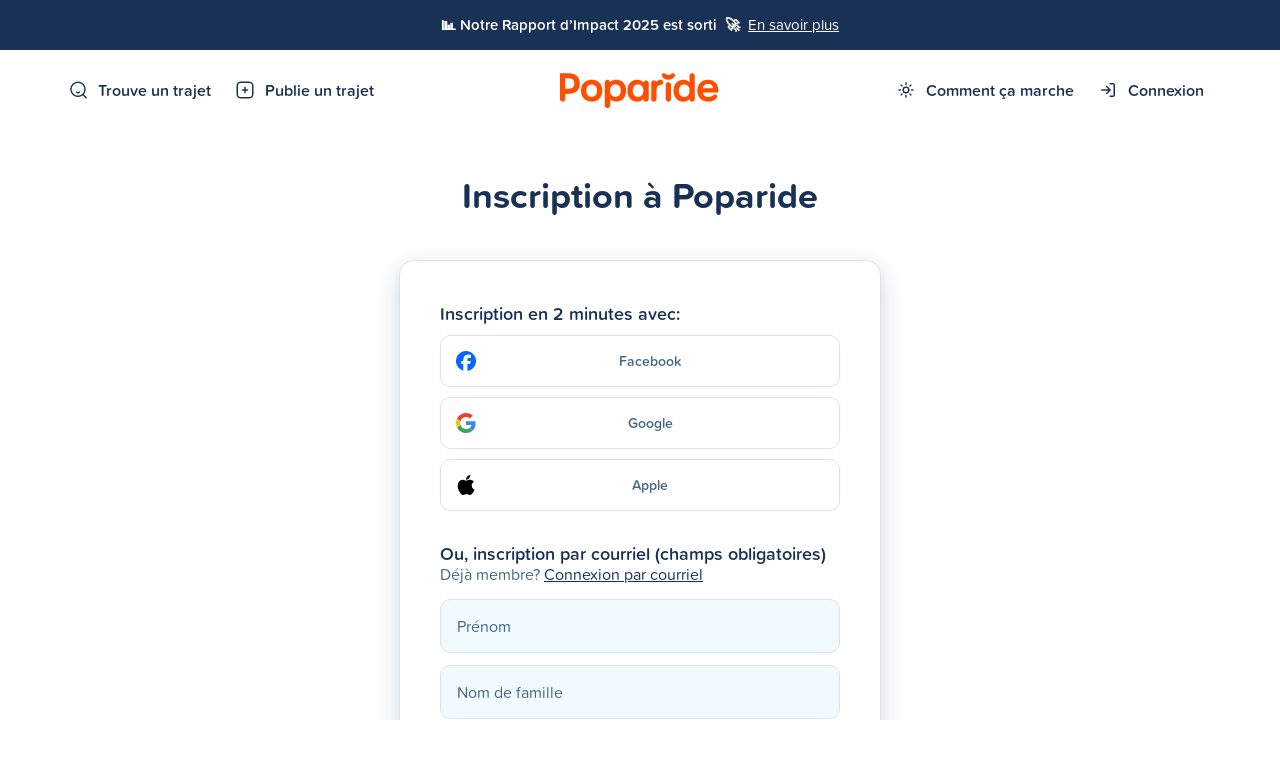

--- FILE ---
content_type: text/html; charset=utf-8
request_url: https://www.poparide.com/fr/account/signup/?next=/fr/account/signup/?next=/fr/trajets/publier?origin=ChIJizlMvZebE1MRUTzpAt9PBzw
body_size: 8738
content:
<!DOCTYPE html>
<html>
    <head>

        <meta charset="utf-8">
        <meta name="viewport" content="width=device-width, initial-scale=1.0, maximum-scale=1.0, user-scalable=0">
        <title>Inscription gratuite - Poparide</title>
        <meta name="description" content="L'inscription est gratuite avec Poparide. Deviens un conducteur ou un passager en quelques minutes et commence à covoiturer avec pleins de gens sympathiques. Aucun frais d'inscription.">

        
        
            <link rel="shortcut icon" href="https://cdn.poparide.com/static/pop/webui/common/images/favicon.567a2db4265a.ico" type="image/x-icon" />
        

        <span itemscope itemtype="http://schema.org/Organization">
            <meta itemprop="url" content="https://www.poparide.com">
            <meta itemprop="logo" content="https://cdn.poparide.com/static/pop/webui/common/images/brand/poparide-icon.ced4553b41cd.png">
        </span>

        
            <script src="https://google.com/recaptcha/enterprise.js?render=6Lc17GwoAAAAABT-Q59sU-VwSohh-ZTvHN5xEXwn"></script>
            <script type="text/javascript">
    // We generate the token "fresh" when the submit action happens because it is time
    // sensitive and if we would use the naive approach of generating on page load
    // then it would expire if the user takes more than 2 minutes to submit the form
    // Generating on page load is also a problem with AJAX/Modal forms
    function recaptchaFormPopulateSubmit(submit=true, callback) {
        grecaptcha.enterprise.ready(async () => {
            // This has the weakness that we cannot handle more than one ReCAPTCHA element on
            // the same page. However, we don't really need that currently
            var element = document.querySelector('.g-recaptcha');

            if (!element) {
                // Log an error to Sentry with a descriptive message
                Sentry.captureException(
                    new Error('ReCAPTCHA element not found in the DOM when trying to submit a protected form. ' +
                        'Need to ensure that form submission waits for ReCAPTCHA to be initialised.'));

                return;
            }

            var action = element.getAttribute('data-action') || 'form';

            // IMPORTANT: The 'token' that results from execute is an encrypted response sent by
            // reCAPTCHA Enterprise to the end user's browser.
            // This token must be validated by creating an assessment.
            // See https://cloud.google.com/recaptcha-enterprise/docs/create-assessment

            try {
                const token = await grecaptcha.enterprise.execute('6Lc17GwoAAAAABT-Q59sU-VwSohh-ZTvHN5xEXwn', {action: action});
                element.value = token;
                if(submit) {
                    element.form.submit();
                }
                if (callback) {
                    callback();
                }
            } catch (error) {
                // Log any errors during the ReCAPTCHA token generation to Sentry
                Sentry.captureException(error);
            }
        })
    }
</script>

        

        <script src="https://js.stripe.com/basil/stripe.js"></script>

        <script type="text/javascript" src="https://cdn.poparide.com/static/pop/webui/common/libraries/jquery.min.8fb8fee4fcc3.js"></script>
        <script type="text/javascript" src="https://cdn.poparide.com/static/pop/webui/common/libraries/jquery-ui-1.13.1.custom/jquery-ui.min.998ae069071c.js"></script>
        <script type="text/javascript" src="https://cdn.poparide.com/static/pop/webui/common/libraries/validate.min.2a8d2d80f265.js"></script>
        <script type="text/javascript" src="https://cdn.poparide.com/static/pop/webui/common/libraries/jquery-validation/jquery.validate.min.08ea8682652b.js"></script>

        
        <script type="text/javascript" src="https://cdn.poparide.com/static/pop/webui/common/libraries/jquery-validation/localization/messages_fr.min.58707b11d143.js"></script>
        
        <script type="text/javascript" src="https://cdn.poparide.com/static/pop/webui/common/libraries/fastclick.6e9d3b0da74f.js"></script>
        <script src="https://browser.sentry-cdn.com/6.16.1/bundle.min.js" crossorigin="anonymous"></script>
        <script type="text/javascript" src="https://cdn.poparide.com/static/pop/webui/common/libraries/clipboard.min.27784b7376dd.js"></script>
        <script type="text/javascript" src="https://cdn.poparide.com/static/pop/webui/common/libraries/js-cookie/js.cookie.min.511390c6668b.js"></script>
        <script type="text/javascript" src="https://cdn.poparide.com/static/pop/webui/common/libraries/moment/moment.min.5c158b940513.js"></script>
        
        <script type="text/javascript" src="https://cdn.poparide.com/static/pop/webui/common/libraries/moment/locale/fr-ca.ff721019a30f.js"></script>
        

        
        <link rel="alternate" hreflang="en" href="https://www.poparide.com/account/signup/?next=/fr/account/signup/?next=/fr/trajets/publier?origin=ChIJizlMvZebE1MRUTzpAt9PBzw">
        

        
        <script type="text/javascript">
            Sentry.init({"dsn": "https://5aa7ac203e6a42de9393448d9b68a1b4@sentry.io/34814", "release": "dadeeb03be4179f4c79f62082c9b7c5f34d5ea77"});
            
        </script>
        

        <script type="text/javascript" src="https://cdn.poparide.com/static/pop/webui/common/js/shell.85b68d58ba8c.js"></script>
        <script type="text/javascript" src="https://cdn.poparide.com/static/pop/webui/common/js/modals.a3efa77b9b00.js"></script>
        <script type="text/javascript" src="https://cdn.poparide.com/static/pop/webui/common/js/forms.e69ebd1e974b.js"></script>
        <script type="text/javascript" src="https://cdn.poparide.com/static/pop/webui/common/js/header.90911abb5dc1.js"></script>
        <link rel="stylesheet" href="https://cdn.poparide.com/static/pop/webui/common/css/styles.cad828423bb3.css"/>
        <!--[if IE 8]><link rel="stylesheet" href="https://cdn.poparide.com/static/pop/webui/common/css/ie.04a0aed231cb.css"/><![endif]-->
        <!--[if IE 9]><link rel="stylesheet" href="https://cdn.poparide.com/static/pop/webui/common/css/ie.04a0aed231cb.css"/><![endif]-->

        <meta property="og:title" content="Poparide - Covoiturage Fiable & Moderne au Canada" />
        <meta property="og:description" content="Plus de 2 millions personnes utilisent Poparide Covoiturage au Canada. Profils vérifiés, évaluations, 7 j/7 service clientèle. Web, iOS & Android. Inscription gratuite!" />
        <meta property="og:image" content="https://s3-us-west-2.amazonaws.com/hitchplanet/social/og-facebook-index.png" />
        <meta property="og:type" content="website" />

        <meta property="fb:app_id" content="1504841089796723">

        <meta property="twitter:card" content="summary" />
        <meta property="twitter:title" content="Poparide - La Première App de Covoiturage au Québec et au Canada" />
        <meta property="twitter:description" content="%(brandname)s facilite le covoiturage d'une ville à l'autre partout au Canada. Plus de 400 000 membres. App iOS et Android. Inscription Gratuite." />
        <meta property="twitter:image" content="https://s3-us-west-2.amazonaws.com/hitchplanet/social/og-facebook-index.png" />

        
        <!-- Global site tag (gtag.js) - Google Analytics -->
        <script async src="https://www.googletagmanager.com/gtag/js?id=UA-50187505-2"></script>
        <script>
          window.dataLayer = window.dataLayer || [];
          function gtag(){dataLayer.push(arguments);}
          gtag('js', new Date());

          gtag('config', 'UA-50187505-2');
          gtag('config', 'AW-946935987');
        </script>
        

        
        <script type="text/javascript">
          window.google_client_api_key = "AIzaSyAc8TmXrc0z06Tt-fiyT23Da36ilDgM53A";
        </script>
        
        

        <script type="text/javascript">
          $(document).ready(function() {
            $.ajaxSetup({ cache: true });
            
            $.getScript('//connect.facebook.net/fr_FR/sdk.js',
            
            function(){
              // if FB still isn't defined, don't load it up
              if(typeof window.FB !== 'undefined'){
                FB.init({
                  appId: '1504841089796723',
                  xfbml: true,
                  version: 'v2.1'
                });
                // Get Embedded Video Player API Instance
                var my_video_player;
                FB.Event.subscribe('xfbml.ready', function(msg) {
                  if (msg.type === 'video') {
                    my_video_player = msg.instance;
                    my_video_player.unmute();
                  }
                });
              }
            });

          });
        </script>

        
        <script type="text/javascript">
            $(document).ready(function() {
                /* Redirect to login on specified trigger */
                $('.login-trigger').click(function() {
                    // Encode the current URL to safely pass it as a query parameter
                    var path = encodeURIComponent(window.location.pathname);
                    // Redirect to the login page with 'next' parameter
                    window.location.href = "/fr/account/login/" + '?next=' + path;
                });
            });
        </script>
        

        
          
<!-- Facebook Pixel Code -->
<script>
!function(f,b,e,v,n,t,s){if(f.fbq)return;n=f.fbq=function(){n.callMethod?
n.callMethod.apply(n,arguments):n.queue.push(arguments)};if(!f._fbq)f._fbq=n;
n.push=n;n.loaded=!0;n.version='2.0';n.queue=[];t=b.createElement(e);t.async=!0;
t.src=v;s=b.getElementsByTagName(e)[0];s.parentNode.insertBefore(t,s)}(window,
document,'script','https://connect.facebook.net/en_US/fbevents.js');

// turn off default measurements
fbq('set', 'autoConfig', 'false', "596349603831752");

fbq(
	'init',
	"596349603831752",
	{
		
	}
);

fbq('track', 'PageView');



</script>
<noscript><img height="1" width="1" style="display:none"
src="https://www.facebook.com/tr?id=596349603831752&ev=PageView&noscript=1"
/></noscript>
<!-- DO NOT MODIFY -->
<!-- End Facebook Pixel Code -->
        

        
          <!-- TikTok Pixel Code Start -->
<script type="text/javascript">
!function (w, d, t) {
  w.TiktokAnalyticsObject=t;
  var ttq=w[t]=w[t]||[];
  ttq.methods=["page","track","identify","instances","debug","on","off","once","ready","alias","group","enableCookie","disableCookie","holdConsent","revokeConsent","grantConsent"];
  ttq.setAndDefer=function(t,e){t[e]=function(){t.push([e].concat(Array.prototype.slice.call(arguments,0)))}};for(var i=0;i<ttq.methods.length;i++)ttq.setAndDefer(ttq,ttq.methods[i]);
  ttq.instance=function(t){for(var e=ttq._i[t]||[],n=0;n<ttq.methods.length;n++)ttq.setAndDefer(e,ttq.methods[n]);return e};
  ttq.load=function(e,n){
    var r="https://analytics.tiktok.com/i18n/pixel/events.js",o=n&&n.partner;
    ttq._i=ttq._i||{},ttq._i[e]=[],ttq._i[e]._u=r,ttq._t=ttq._t||{},ttq._t[e]=+new Date,ttq._o=ttq._o||{},ttq._o[e]=n||{};
    n=document.createElement("script");n.type="text/javascript",n.async=!0,n.src=r+"?sdkid="+e+"&lib="+t;
    e=document.getElementsByTagName("script")[0];e.parentNode.insertBefore(n,e)
  };
  ttq.load('D363HFBC77UB9GL61O3G');
  ttq.page();
}(window, document, 'ttq');
</script>
<!-- TikTok Pixel Code End -->
        

        
    

<div id="fb-root"></div>
<script id="allauth-facebook-settings" type="application/json">
{"appId": "1504841089796723", "version": "v4.0", "sdkUrl": "//connect.facebook.net/fr_FR/sdk.js", "initParams": {"appId": "1504841089796723", "version": "v4.0"}, "loginOptions": {"scope": "email,public_profile,user_friends"}, "loginByTokenUrl": "https://www.poparide.com/fr/account/facebook/login/token/", "cancelUrl": "https://www.poparide.com/fr/account/social/login/cancelled/", "logoutUrl": "https://www.poparide.com/fr/account/logout/", "loginUrl": "https://www.poparide.com/fr/account/facebook/login/", "errorUrl": "https://www.poparide.com/fr/account/social/login/error/", "csrfToken": "hFdqXXDgrfCVqawFL2seBDb2QOcgK1ojdRWIrrpO8brMAv1QI3CA7StzNbG63kQO"}
</script>
<script type="text/javascript" src="https://cdn.poparide.com/static/facebook/js/fbconnect.ce85e4f1e7d7.js"></script>



    <link rel="canonical" href="https://www.poparide.com/fr/account/signup/"/>


  </head>

  <body id="account_signup-page" class="loggedout    fr ">
    <div id='fb-root'></div>
    
      
      
    
    <div id="ie-warning">
        <div class="container">
            <strong>Warning:</strong> You are using an old version of Internet Explorer. Please <a href="https://www.google.com/chrome/browser/desktop/" target="_blank">switch to Google Chrome</a> to make full use of the features on this site.
        </div>
    </div>

    

    
        
            
            
            
                
                


<div id="announcement-banner" class="primary">
	<div class="announcement-banner-contents">
		<span class='semi-strong'>📊 Notre Rapport d’Impact 2025 est sorti &nbsp;🚀</span> 
		&nbsp;<a href="https://impact.poparide.com" target="_blank" class="link-white underline">En savoir plus</a>
	</div>	
</div>
            
        
    

    

	
	    
<div id="header-mobile" class="hide-in-app hide-on-tablet show-on-mobile">
    <div id="header-mobile-contents">
        <a href="/fr/" class="logo-header"></a>
        
            <div class="header-mobile-buttons" id="menu">
                
                    <div class="menu-item menu-item-trigger" modal-name="menu-mobile"></div>
                
                <a class="menu-item menu-item-post" href="/fr/trajets/publier"></a>
                <a class="menu-item menu-item-search" href="/fr/recherche"></a>
            </div>
        
    </div>
</div>
	

    
        


<div id="header-page" class="hide-in-app hide-on-mobile">
	
        <div class="container" id="menu">
            <div class="menu-container">
                <a class="menu-item menu-item-search" href="/fr/recherche">Trouve un trajet</a>
                <a class="menu-item menu-item-post" href="/fr/trajets/publier">Publie un trajet</a>
            </div>
            <a href="/fr/" class="logo-header"></a>
            <div class="menu-container">
                <div class="menu-item-dropdown-container">
                    <a class="menu-item menu-item-how" href="/fr/comment-ca-marche">Comment ça marche</a>
                    <div class="menu-item-dropdown">
                        <a href="/fr/conducteurs" class="icon-menu icon-driver">Conducteurs</a>
                        <a href="/fr/passagers" class="icon-menu icon-passenger">Passagers</a>
                        <a href="/fr/etudiants" class="icon-menu icon-students">Pour étudiants</a>
                        <a href="/fr/securite" class="icon-menu icon-safety">Sécurité & Confiance</a>
                        <a href="/fr/durabilite"  class="icon-menu icon-about">Développement durable</a>
                        <div class="clear"></div>
                    </div>
                </div>
                <a class="menu-item menu-item-sign-in" href="/fr/account/login/?next=/fr/account/signup/?next=/fr/trajets/publier?origin=ChIJizlMvZebE1MRUTzpAt9PBzw">Connexion</a>
            </div>
        </div>
    
</div>
    

	<div id="wrapper">
		
    <div id="register">
        <div class="container">
            <h1 class="align-center">Inscription à Poparide</h1>
            <div class="s-spacer"></div>
            <div class="box">
                <div class="text-slarge semi-strong color-heading">Inscription en 2 minutes avec:</div>
                <div class="clear"></div>
                




<div id="fb-root"></div>
<script id="allauth-facebook-settings" type="application/json">
{"appId": "1504841089796723", "version": "v4.0", "sdkUrl": "//connect.facebook.net/fr_FR/sdk.js", "initParams": {"appId": "1504841089796723", "version": "v4.0"}, "loginOptions": {"scope": "email,public_profile,user_friends"}, "loginByTokenUrl": "https://www.poparide.com/fr/account/facebook/login/token/", "cancelUrl": "https://www.poparide.com/fr/account/social/login/cancelled/", "logoutUrl": "https://www.poparide.com/fr/account/logout/", "loginUrl": "https://www.poparide.com/fr/account/facebook/login/", "errorUrl": "https://www.poparide.com/fr/account/social/login/error/", "csrfToken": "kFtBYjuOVHWe1MLRLeSIjE5kamDRLnUtgRcTsNgmCDL5b7g2If24PTnR7J7H4GmY"}
</script>
<script type="text/javascript" src="https://cdn.poparide.com/static/facebook/js/fbconnect.ce85e4f1e7d7.js"></script>




    


<div class="modal modal-full-screen" id="modal-social-facebook">
	<div class="modal-center">
		<div class="modal-box align-center">
			<div class="loading-logo"></div>
			<div class="s-spacer"></div>
			<div class="text-xlarge semi-strong color-heading">Connexion à Facebook</div>
			<div class="s-spacer"></div>
			<div class="text-slarge">Attends un moment, cela peut prendre quelques secondes…</div>
		</div>
	</div>
	<div class="modal-background"></div>
</div>
    


<div class="modal modal-full-screen" id="modal-social-google">
	<div class="modal-center">
		<div class="modal-box align-center">
			<div class="loading-logo"></div>
			<div class="s-spacer"></div>
			<div class="text-xlarge semi-strong color-heading">Connexion à Google</div>
			<div class="s-spacer"></div>
			<div class="text-slarge">Attends un moment, cela peut prendre quelques secondes…</div>
		</div>
	</div>
	<div class="modal-background"></div>
</div>
    


<div class="modal modal-full-screen" id="modal-social-apple">
    <div class="modal-center">
        <div class="modal-box align-center">
            <div class="loading-logo"></div>
            <div class="s-spacer"></div>
            <div class="text-xlarge semi-strong color-heading">Connexion à Apple</div>
            <div class="s-spacer"></div>
            <div class="text-slarge">Attends un moment, cela peut prendre quelques secondes…</div>
        </div>
    </div>
    <div class="modal-background"></div>
</div>


<div class="social-logins">
    <div>
        
        <div class="social-login facebook modal-trigger" data-url="/fr/account/facebook/login/?process=login&next=%2Ffr%2Faccount%2Fsignup%2F%3Fnext%3D%2Ffr%2Ftrajets%2Fpublier%3Forigin%3DChIJizlMvZebE1MRUTzpAt9PBzw" modal-name="modal-social-facebook">Facebook</div>
        
    </div>
    <div>
        
        <div class="social-login google modal-trigger" data-url="/fr/account/google/login/?process=login&next=%2Ffr%2Faccount%2Fsignup%2F%3Fnext%3D%2Ffr%2Ftrajets%2Fpublier%3Forigin%3DChIJizlMvZebE1MRUTzpAt9PBzw" modal-name="modal-social-google">Google</div>
        
    </div>
    <div>
        
        <div class="social-login apple modal-trigger" data-url="/fr/account/apple/login/?process=login&next=%2Ffr%2Faccount%2Fsignup%2F%3Fnext%3D%2Ffr%2Ftrajets%2Fpublier%3Forigin%3DChIJizlMvZebE1MRUTzpAt9PBzw" modal-name="modal-social-apple">Apple</div>
        
    </div>
</div>

                <div class="clear"></div>
                <div class="s-spacer"></div>
                <div class="text-slarge semi-strong color-heading">Ou, inscription par courriel (champs obligatoires)</div>
                <div class="text-medium">
                    <span class="color-body">Déjà membre?</span> <a href="/fr/account/login/" class="link-underline underline">Connexion par courriel</a>
                </div>
                <div class="xs-spacer"></div>
                
                <form method="POST" name="form-registration" id="registration-form">
                    <input type="hidden" name="csrfmiddlewaretoken" value="sx1P7UAV6MxpbwEDbR6LRWSWcmLNTMqpoJK7BomtNImglR9O8Sg7nbat9JfDc5SU">
                    
                    
                    
                    <div class="form-row" placeholder="Prénom">
                        <input type="text" name="first_name" maxlength="30" required id="id_first_name">
                        
                    </div>
                    <div class="form-row" placeholder="Nom de famille">
                        <input type="text" name="last_name" maxlength="30" required id="id_last_name">
                        
                    </div>
                    <div class="form-row" placeholder="Courriel">
                        <input type="email" name="email" placeholder="Adresse courriel" autocomplete="email" required id="id_email">
                        
                    </div>
                    <div class="form-row" placeholder="Entre ton mot de passe">
                        <input type="password" name="password1" placeholder="Mot de passe" autocomplete="new-password" maxlength="48" required id="id_password1">
                        
                    </div>
                    <div class="form-row" placeholder="Confirme ton mot de passe">
                        <input type="password" name="password2" placeholder="Mot de passe (à nouveau)" maxlength="48" required id="id_password2">
                        
                    </div>
                    
                        <input type="hidden" name="next" value="/fr/account/signup/?next=/fr/trajets/publier?origin=ChIJizlMvZebE1MRUTzpAt9PBzw" />
                    
                    <input class="g-recaptcha"
    type="hidden"
    required="required"
    name="captcha_enterprise_invisible"
     data-sitekey="6Lc17GwoAAAAABT-Q59sU-VwSohh-ZTvHN5xEXwn" data-action="SIGNUP_WEB" id="id_captcha_enterprise_invisible" data-widget-uuid="2ed6e6d02e7548129cb9894bb393b58f" data-callback="onSubmit_2ed6e6d02e7548129cb9894bb393b58f" data-size="invisible"
>
                    
                    <div class="submit-row form-row button-loader">
                        <input type="submit" value="Inscription" submitted-value="Inscription..." class="button">
                    </div>
                    <div class="s-spacer"></div>
                    <div class="text-small color-body align-center">En t'inscrivant, tu acceptes nos <a href="/fr/conditions" class="link-underline underline" target="_blank">Conditions d'utilisation</a></div>
                    


<div class="google-recaptcha-legal text-small color-body hide-in-app align-center">
	<div class="xs-spacer"></div>
	
	Ce site est protégé par reCAPTCHA et la <a href="https://policies.google.com/privacy" target="_blank" class="link-underline underline">Politique de Confidentialité</a> et les <a href="https://policies.google.com/terms" target="_blank"  class="link-underline underline">Conditions d'Utilisation</a> de Google s'appliquent.
	
</div>

                </form>
            </div>
            <div class="l-spacer"></div>
            <div class="align-center text-large">
                Besoin de plus d'infos? <a href="/fr/comment-ca-marche" class="underline link-underline">Comment ça marche</a>
            </div>
            <div class="l-spacer"></div>            
        </div>
    </div>

		<div class="clear"></div>
	</div>

	

<div class="clear"></div>

    <div id="footer"  class="hide-in-app">
        <div class="divider light"></div>
        <div class="container">
            <div class="m-spacer"></div>
            <div class="col-5 copyright">
                <a class="logo-bottom" href="/fr/"></a>
                <div class="xs-spacer"></div>
                <div class="social-media" itemscope itemtype="http://schema.org/Organization">
                    <a href="https://www.instagram.com/poparide" target="_blank" itemprop="sameAs" class="instagram"></a>
                    <a href="https://www.facebook.com/poparide.qc" target="_blank" itemprop="sameAs" class="facebook"></a>
                    <a href="https://www.tiktok.com/@poparide.carpool" target="_blank" itemprop="sameAs" class="tiktok"></a></a>
                    <a href="https://www.linkedin.com/company/poparide" target="_blank" itemprop="sameAs" class="linkedin"></a>
                    
                </div>
                <div class="xs-spacer"></div>
                <form action="/fr/compte/i18n/setlang" method="post" id="lang-select-form"><input type="hidden" name="csrfmiddlewaretoken" value="sx1P7UAV6MxpbwEDbR6LRWSWcmLNTMqpoJK7BomtNImglR9O8Sg7nbat9JfDc5SU">
                    <div class="s-spacer"></div>
                    <input name="next" type="hidden" value="/fr/account/signup/?next=/fr/account/signup/?next=/fr/trajets/publier?origin=ChIJizlMvZebE1MRUTzpAt9PBzw" />
                    <select name="language" onchange="this.form.submit()" id="lang-select">
                        
                        
                        
                        
                            <option value="en">
                                English
                            </option>
                        
                            <option value="fr" selected>
                                Français
                            </option>
                        
                    </select>
                </form>
            </div>
            <div class="s-spacer show-on-mobile"></div>
            <div class="col-5">
                <ul>
                    <li><a href="https://www.poparide.com/blog/category/jobs/" target="_blank" class="strong color-heading" target="_blank">🚀 On embauche!</a></li>
        			
                        <li><a class="clickable color-heading" href="/fr/app">Télécharge notre app</a></li>
                        <li><a href="/fr/account/signup/">Inscription</a></li>
                        <li><a href="/fr/account/login/">Connexion</a></li>
                    
                </ul>
            </div>
            <div class="col-5 hide-on-mobile">
                <ul>
                    <li><a href="/fr/comment-ca-marche">Comment ça marche</a></li>
                    <li><a href="/fr/passagers">Passagers</a></li>
                    <li><a href="/fr/conducteurs">Conducteurs</a></li>
                    <li><a href="/fr/securite">Sécurité & Confiance</a></li>
                </ul>
            </div>
            <div class="col-5 hide-on-mobile">
                <ul>
                    <li><a href="/fr/etudiants">Pour étudiants</li>
                    <li><a href="/fr/evenements">Évènements & festivals</a></li>
                    <li><a href="https://www.poparide.com/fr/blog/category/nouvelles/" target="_blank">Nouvelles</a></li>
                    <li><a href="https://www.poparide.com/fr/blog/" target="_blank">Blogue</a></li>
                </ul>
            </div>
            <div class="col-5">
                <ul>
                    <li>
                        <a href="/fr/a-propos">À propos</a>
                    </li>
                    <li>
                        <a href="/fr/a-propos/impact">Impact</a>
                    </li>
                    <li class="hide-on-mobile"><a href="/fr/destinations">Emplacements</a>
                    </li>
                    <li>
                       <a href="https://intercom.help/poparide/fr/" target="_blank">Aide</a>
                    </li>
                </ul>
            </div>
            <div class="clear"></div>
            <div class="l-spacer"></div>
            <div class="color-body">© HitchPlanet Online Inc. 2026
            &nbsp;|&nbsp;
            <a href="/fr/confidentialite">Confidentialité</a>
            &nbsp;|&nbsp;
            <a href="/fr/conditions">Conditions d'utilisation </a>
            </div>
            <div class="l-spacer"></div>
            <div id="made-in-canada">
                <div class="color-heading semi-strong">Fabriqué au Canada</div>
                <div class="color-body">Nous reconnaissons que Poparide exerce ses activités sur les territoires traditionnels, ancestraux et non cédés des Nations xʷməθkʷəy̓əm (Musqueam), Sḵwx̱wú7mesh (Squamish) et səlilwətaɬ (Tsleil-Waututh). <a class="link-underline underline" href="https://www.poparide.com/blog/truth-and-reconciliation/" target="_blank">Plus d'infos</a></a></div>
            </div>
        </div>
    </div>
    
    <div class="l-spacer"></div>





    


<div class="modal" id="menu-mobile">
    <div class="modal-close show-on-mobile">×</div>
    <div class="modal-box">
    
    

        <div class="icon-menu-group">
            <a href="/fr/comment-ca-marche" class="icon-menu icon-how">Comment ça marche</a>
            <a href="/fr/conducteurs" class="icon-menu icon-driver">Conducteurs</a>
            <a href="/fr/passagers" class="icon-menu icon-passenger">Passagers</a>
            <a href="/fr/securite" class="icon-menu icon-safety">Sécurité</a>
        </div>
        
        <div class="divider light no-margin"></div>

        <div class="icon-menu-group">
            <a href="/fr/recherche" class="icon-menu icon-search">Trouve un trajet</a>
            <a href="/fr/trajets/publier" class="icon-menu icon-post">Publie un trajet</a>
        </div>

        <div class="divider light no-margin"></div>

        <div class="icon-menu-group">
            <a href="/fr/account/signup/?next=/fr/account/signup/?next=/fr/trajets/publier?origin=ChIJizlMvZebE1MRUTzpAt9PBzw" class="icon-menu icon-signup">Inscription</a>
            <a href="/fr/account/login/?next=/fr/account/signup/?next=/fr/trajets/publier?origin=ChIJizlMvZebE1MRUTzpAt9PBzw" class="icon-menu icon-login">Connexion</a>
        </div>

        <div class="divider light no-margin"></div>

        <div class="icon-menu-group">
            <a href="/fr/a-propos" class="icon-menu icon-about">À propos</a>
            <a href="/fr/etudiants" class="icon-menu icon-students">Étudiants</a>
            <a href="/fr/aide/index" class="icon-menu icon-help">Aide</a>
        </div>

        <div class="xs-spacer"></div>

        <div class="app-icons">
            <a href="https://apps.apple.com/ca/app/poparide/id1045332129" target="_blank"><img src="https://cdn.poparide.com/static/pop/webui/common/images/apps/button-app-store-fr.6ea337209c0d.svg" alt="App Poparide iOS" class="image-ios" /></a>
            <a href="https://play.google.com/store/apps/details?id=com.hitchplanet.android" target="_blank"><img src="https://cdn.poparide.com/static/pop/webui/common/images/apps/button-play-store-fr.93f051d7e7c6.svg" alt="App Poparide Android" class="image-android" /></a>
        </div>

    
    </div>
    <div class="modal-background"></div>
</div>
    
<script type="text/html" id="modal-location-template">
    <div class="modal-location active" id="__prefix__-modal-location">
        <div class="modal-box">
            <div class="modal-location-close">×</div>
            <div class="container">
                <div class="s-spacer hide-on-mobile"></div>
                <div class="text-large modal-location-heading semi-strong color-heading">__title__</div>
                <div class="xs-spacer"></div>
                <input id="__prefix__-modal-location-input" class="modal-location-input" data-lpignore="true" autocomplete="off" autocorrect="off" autocapitalize="off" spellcheck="false" type="text" />

                <div class="modal-location-loader" style="display: none;">
                    <div class="loader loader-grey"></div>
                </div>

                <div class="modal-location-results"></div>
                <div class="modal-location-no-results" style="display: none;">Nous n'avons trouvé aucun emplacement pour cette entrée.</div>
                <div class="modal-location-need-more-input" style="display: none;">Entre au moins trois lettres pour commencer.</div>
                <div class="modal-location-error modal-location-generic-error" style="display: none;">
                    <div class="modal-location-error-title">Woupelaye, ça ne s'est pas passé comme prévu ..</div>
                    <div class="modal-location-error-subtitle">On a été alerté du problème, en attendant, essaye à nouveau.</div>
                </div>
                <div class="modal-location-error modal-location-client-error" style="display: none;">
                    <div class="modal-location-error-title">Il y a eu un problème avec la demande</div>
                    <div class="modal-location-error-subtitle"></div>
                </div>
                <div class="modal-location-error modal-location-connectivity-error" style="display: none;">
                    <div class="modal-location-error-title">Hmm, es-tu connecté à Internet?</div>
                    <div class="modal-location-error-subtitle">Il paraît qu'il n'y a pas présentement de connexion Internet. Assure-toi que tu as une connexion stable et essaye à nouveau.</div>
                </div>

            </div>
        </div>
    </div>
</script>

    

    
    <script>
        window.intercomSettings = {
            api_base: "https://api\u002Diam.intercom.io",
            app_id: "featkmct",
            
            
            
            
            
            
        };
    </script>
    <script>
        (function(){var w=window;var ic=w.Intercom;if(typeof ic==="function"){ic('reattach_activator');ic('update',w.intercomSettings);}else{var d=document;var i=function(){i.c(arguments);};i.q=[];i.c=function(args){i.q.push(args);};w.Intercom=i;var l=function(){var s=d.createElement('script');s.type='text/javascript';s.async=true;s.src='https://widget.intercom.io/widget/';var x=d.getElementsByTagName('script')[0];x.parentNode.insertBefore(s,x);};if(document.readyState==='complete'){l();}else if(w.attachEvent){w.attachEvent('onload',l);}else{w.addEventListener('load',l,false);}}})();
    </script>


    </body>
</html>


--- FILE ---
content_type: text/html; charset=utf-8
request_url: https://google.com/recaptcha/enterprise/anchor?ar=1&k=6Lc17GwoAAAAABT-Q59sU-VwSohh-ZTvHN5xEXwn&co=aHR0cHM6Ly93d3cucG9wYXJpZGUuY29tOjQ0Mw..&hl=en&v=PoyoqOPhxBO7pBk68S4YbpHZ&size=invisible&anchor-ms=20000&execute-ms=30000&cb=7da7vb5v650m
body_size: 48567
content:
<!DOCTYPE HTML><html dir="ltr" lang="en"><head><meta http-equiv="Content-Type" content="text/html; charset=UTF-8">
<meta http-equiv="X-UA-Compatible" content="IE=edge">
<title>reCAPTCHA</title>
<style type="text/css">
/* cyrillic-ext */
@font-face {
  font-family: 'Roboto';
  font-style: normal;
  font-weight: 400;
  font-stretch: 100%;
  src: url(//fonts.gstatic.com/s/roboto/v48/KFO7CnqEu92Fr1ME7kSn66aGLdTylUAMa3GUBHMdazTgWw.woff2) format('woff2');
  unicode-range: U+0460-052F, U+1C80-1C8A, U+20B4, U+2DE0-2DFF, U+A640-A69F, U+FE2E-FE2F;
}
/* cyrillic */
@font-face {
  font-family: 'Roboto';
  font-style: normal;
  font-weight: 400;
  font-stretch: 100%;
  src: url(//fonts.gstatic.com/s/roboto/v48/KFO7CnqEu92Fr1ME7kSn66aGLdTylUAMa3iUBHMdazTgWw.woff2) format('woff2');
  unicode-range: U+0301, U+0400-045F, U+0490-0491, U+04B0-04B1, U+2116;
}
/* greek-ext */
@font-face {
  font-family: 'Roboto';
  font-style: normal;
  font-weight: 400;
  font-stretch: 100%;
  src: url(//fonts.gstatic.com/s/roboto/v48/KFO7CnqEu92Fr1ME7kSn66aGLdTylUAMa3CUBHMdazTgWw.woff2) format('woff2');
  unicode-range: U+1F00-1FFF;
}
/* greek */
@font-face {
  font-family: 'Roboto';
  font-style: normal;
  font-weight: 400;
  font-stretch: 100%;
  src: url(//fonts.gstatic.com/s/roboto/v48/KFO7CnqEu92Fr1ME7kSn66aGLdTylUAMa3-UBHMdazTgWw.woff2) format('woff2');
  unicode-range: U+0370-0377, U+037A-037F, U+0384-038A, U+038C, U+038E-03A1, U+03A3-03FF;
}
/* math */
@font-face {
  font-family: 'Roboto';
  font-style: normal;
  font-weight: 400;
  font-stretch: 100%;
  src: url(//fonts.gstatic.com/s/roboto/v48/KFO7CnqEu92Fr1ME7kSn66aGLdTylUAMawCUBHMdazTgWw.woff2) format('woff2');
  unicode-range: U+0302-0303, U+0305, U+0307-0308, U+0310, U+0312, U+0315, U+031A, U+0326-0327, U+032C, U+032F-0330, U+0332-0333, U+0338, U+033A, U+0346, U+034D, U+0391-03A1, U+03A3-03A9, U+03B1-03C9, U+03D1, U+03D5-03D6, U+03F0-03F1, U+03F4-03F5, U+2016-2017, U+2034-2038, U+203C, U+2040, U+2043, U+2047, U+2050, U+2057, U+205F, U+2070-2071, U+2074-208E, U+2090-209C, U+20D0-20DC, U+20E1, U+20E5-20EF, U+2100-2112, U+2114-2115, U+2117-2121, U+2123-214F, U+2190, U+2192, U+2194-21AE, U+21B0-21E5, U+21F1-21F2, U+21F4-2211, U+2213-2214, U+2216-22FF, U+2308-230B, U+2310, U+2319, U+231C-2321, U+2336-237A, U+237C, U+2395, U+239B-23B7, U+23D0, U+23DC-23E1, U+2474-2475, U+25AF, U+25B3, U+25B7, U+25BD, U+25C1, U+25CA, U+25CC, U+25FB, U+266D-266F, U+27C0-27FF, U+2900-2AFF, U+2B0E-2B11, U+2B30-2B4C, U+2BFE, U+3030, U+FF5B, U+FF5D, U+1D400-1D7FF, U+1EE00-1EEFF;
}
/* symbols */
@font-face {
  font-family: 'Roboto';
  font-style: normal;
  font-weight: 400;
  font-stretch: 100%;
  src: url(//fonts.gstatic.com/s/roboto/v48/KFO7CnqEu92Fr1ME7kSn66aGLdTylUAMaxKUBHMdazTgWw.woff2) format('woff2');
  unicode-range: U+0001-000C, U+000E-001F, U+007F-009F, U+20DD-20E0, U+20E2-20E4, U+2150-218F, U+2190, U+2192, U+2194-2199, U+21AF, U+21E6-21F0, U+21F3, U+2218-2219, U+2299, U+22C4-22C6, U+2300-243F, U+2440-244A, U+2460-24FF, U+25A0-27BF, U+2800-28FF, U+2921-2922, U+2981, U+29BF, U+29EB, U+2B00-2BFF, U+4DC0-4DFF, U+FFF9-FFFB, U+10140-1018E, U+10190-1019C, U+101A0, U+101D0-101FD, U+102E0-102FB, U+10E60-10E7E, U+1D2C0-1D2D3, U+1D2E0-1D37F, U+1F000-1F0FF, U+1F100-1F1AD, U+1F1E6-1F1FF, U+1F30D-1F30F, U+1F315, U+1F31C, U+1F31E, U+1F320-1F32C, U+1F336, U+1F378, U+1F37D, U+1F382, U+1F393-1F39F, U+1F3A7-1F3A8, U+1F3AC-1F3AF, U+1F3C2, U+1F3C4-1F3C6, U+1F3CA-1F3CE, U+1F3D4-1F3E0, U+1F3ED, U+1F3F1-1F3F3, U+1F3F5-1F3F7, U+1F408, U+1F415, U+1F41F, U+1F426, U+1F43F, U+1F441-1F442, U+1F444, U+1F446-1F449, U+1F44C-1F44E, U+1F453, U+1F46A, U+1F47D, U+1F4A3, U+1F4B0, U+1F4B3, U+1F4B9, U+1F4BB, U+1F4BF, U+1F4C8-1F4CB, U+1F4D6, U+1F4DA, U+1F4DF, U+1F4E3-1F4E6, U+1F4EA-1F4ED, U+1F4F7, U+1F4F9-1F4FB, U+1F4FD-1F4FE, U+1F503, U+1F507-1F50B, U+1F50D, U+1F512-1F513, U+1F53E-1F54A, U+1F54F-1F5FA, U+1F610, U+1F650-1F67F, U+1F687, U+1F68D, U+1F691, U+1F694, U+1F698, U+1F6AD, U+1F6B2, U+1F6B9-1F6BA, U+1F6BC, U+1F6C6-1F6CF, U+1F6D3-1F6D7, U+1F6E0-1F6EA, U+1F6F0-1F6F3, U+1F6F7-1F6FC, U+1F700-1F7FF, U+1F800-1F80B, U+1F810-1F847, U+1F850-1F859, U+1F860-1F887, U+1F890-1F8AD, U+1F8B0-1F8BB, U+1F8C0-1F8C1, U+1F900-1F90B, U+1F93B, U+1F946, U+1F984, U+1F996, U+1F9E9, U+1FA00-1FA6F, U+1FA70-1FA7C, U+1FA80-1FA89, U+1FA8F-1FAC6, U+1FACE-1FADC, U+1FADF-1FAE9, U+1FAF0-1FAF8, U+1FB00-1FBFF;
}
/* vietnamese */
@font-face {
  font-family: 'Roboto';
  font-style: normal;
  font-weight: 400;
  font-stretch: 100%;
  src: url(//fonts.gstatic.com/s/roboto/v48/KFO7CnqEu92Fr1ME7kSn66aGLdTylUAMa3OUBHMdazTgWw.woff2) format('woff2');
  unicode-range: U+0102-0103, U+0110-0111, U+0128-0129, U+0168-0169, U+01A0-01A1, U+01AF-01B0, U+0300-0301, U+0303-0304, U+0308-0309, U+0323, U+0329, U+1EA0-1EF9, U+20AB;
}
/* latin-ext */
@font-face {
  font-family: 'Roboto';
  font-style: normal;
  font-weight: 400;
  font-stretch: 100%;
  src: url(//fonts.gstatic.com/s/roboto/v48/KFO7CnqEu92Fr1ME7kSn66aGLdTylUAMa3KUBHMdazTgWw.woff2) format('woff2');
  unicode-range: U+0100-02BA, U+02BD-02C5, U+02C7-02CC, U+02CE-02D7, U+02DD-02FF, U+0304, U+0308, U+0329, U+1D00-1DBF, U+1E00-1E9F, U+1EF2-1EFF, U+2020, U+20A0-20AB, U+20AD-20C0, U+2113, U+2C60-2C7F, U+A720-A7FF;
}
/* latin */
@font-face {
  font-family: 'Roboto';
  font-style: normal;
  font-weight: 400;
  font-stretch: 100%;
  src: url(//fonts.gstatic.com/s/roboto/v48/KFO7CnqEu92Fr1ME7kSn66aGLdTylUAMa3yUBHMdazQ.woff2) format('woff2');
  unicode-range: U+0000-00FF, U+0131, U+0152-0153, U+02BB-02BC, U+02C6, U+02DA, U+02DC, U+0304, U+0308, U+0329, U+2000-206F, U+20AC, U+2122, U+2191, U+2193, U+2212, U+2215, U+FEFF, U+FFFD;
}
/* cyrillic-ext */
@font-face {
  font-family: 'Roboto';
  font-style: normal;
  font-weight: 500;
  font-stretch: 100%;
  src: url(//fonts.gstatic.com/s/roboto/v48/KFO7CnqEu92Fr1ME7kSn66aGLdTylUAMa3GUBHMdazTgWw.woff2) format('woff2');
  unicode-range: U+0460-052F, U+1C80-1C8A, U+20B4, U+2DE0-2DFF, U+A640-A69F, U+FE2E-FE2F;
}
/* cyrillic */
@font-face {
  font-family: 'Roboto';
  font-style: normal;
  font-weight: 500;
  font-stretch: 100%;
  src: url(//fonts.gstatic.com/s/roboto/v48/KFO7CnqEu92Fr1ME7kSn66aGLdTylUAMa3iUBHMdazTgWw.woff2) format('woff2');
  unicode-range: U+0301, U+0400-045F, U+0490-0491, U+04B0-04B1, U+2116;
}
/* greek-ext */
@font-face {
  font-family: 'Roboto';
  font-style: normal;
  font-weight: 500;
  font-stretch: 100%;
  src: url(//fonts.gstatic.com/s/roboto/v48/KFO7CnqEu92Fr1ME7kSn66aGLdTylUAMa3CUBHMdazTgWw.woff2) format('woff2');
  unicode-range: U+1F00-1FFF;
}
/* greek */
@font-face {
  font-family: 'Roboto';
  font-style: normal;
  font-weight: 500;
  font-stretch: 100%;
  src: url(//fonts.gstatic.com/s/roboto/v48/KFO7CnqEu92Fr1ME7kSn66aGLdTylUAMa3-UBHMdazTgWw.woff2) format('woff2');
  unicode-range: U+0370-0377, U+037A-037F, U+0384-038A, U+038C, U+038E-03A1, U+03A3-03FF;
}
/* math */
@font-face {
  font-family: 'Roboto';
  font-style: normal;
  font-weight: 500;
  font-stretch: 100%;
  src: url(//fonts.gstatic.com/s/roboto/v48/KFO7CnqEu92Fr1ME7kSn66aGLdTylUAMawCUBHMdazTgWw.woff2) format('woff2');
  unicode-range: U+0302-0303, U+0305, U+0307-0308, U+0310, U+0312, U+0315, U+031A, U+0326-0327, U+032C, U+032F-0330, U+0332-0333, U+0338, U+033A, U+0346, U+034D, U+0391-03A1, U+03A3-03A9, U+03B1-03C9, U+03D1, U+03D5-03D6, U+03F0-03F1, U+03F4-03F5, U+2016-2017, U+2034-2038, U+203C, U+2040, U+2043, U+2047, U+2050, U+2057, U+205F, U+2070-2071, U+2074-208E, U+2090-209C, U+20D0-20DC, U+20E1, U+20E5-20EF, U+2100-2112, U+2114-2115, U+2117-2121, U+2123-214F, U+2190, U+2192, U+2194-21AE, U+21B0-21E5, U+21F1-21F2, U+21F4-2211, U+2213-2214, U+2216-22FF, U+2308-230B, U+2310, U+2319, U+231C-2321, U+2336-237A, U+237C, U+2395, U+239B-23B7, U+23D0, U+23DC-23E1, U+2474-2475, U+25AF, U+25B3, U+25B7, U+25BD, U+25C1, U+25CA, U+25CC, U+25FB, U+266D-266F, U+27C0-27FF, U+2900-2AFF, U+2B0E-2B11, U+2B30-2B4C, U+2BFE, U+3030, U+FF5B, U+FF5D, U+1D400-1D7FF, U+1EE00-1EEFF;
}
/* symbols */
@font-face {
  font-family: 'Roboto';
  font-style: normal;
  font-weight: 500;
  font-stretch: 100%;
  src: url(//fonts.gstatic.com/s/roboto/v48/KFO7CnqEu92Fr1ME7kSn66aGLdTylUAMaxKUBHMdazTgWw.woff2) format('woff2');
  unicode-range: U+0001-000C, U+000E-001F, U+007F-009F, U+20DD-20E0, U+20E2-20E4, U+2150-218F, U+2190, U+2192, U+2194-2199, U+21AF, U+21E6-21F0, U+21F3, U+2218-2219, U+2299, U+22C4-22C6, U+2300-243F, U+2440-244A, U+2460-24FF, U+25A0-27BF, U+2800-28FF, U+2921-2922, U+2981, U+29BF, U+29EB, U+2B00-2BFF, U+4DC0-4DFF, U+FFF9-FFFB, U+10140-1018E, U+10190-1019C, U+101A0, U+101D0-101FD, U+102E0-102FB, U+10E60-10E7E, U+1D2C0-1D2D3, U+1D2E0-1D37F, U+1F000-1F0FF, U+1F100-1F1AD, U+1F1E6-1F1FF, U+1F30D-1F30F, U+1F315, U+1F31C, U+1F31E, U+1F320-1F32C, U+1F336, U+1F378, U+1F37D, U+1F382, U+1F393-1F39F, U+1F3A7-1F3A8, U+1F3AC-1F3AF, U+1F3C2, U+1F3C4-1F3C6, U+1F3CA-1F3CE, U+1F3D4-1F3E0, U+1F3ED, U+1F3F1-1F3F3, U+1F3F5-1F3F7, U+1F408, U+1F415, U+1F41F, U+1F426, U+1F43F, U+1F441-1F442, U+1F444, U+1F446-1F449, U+1F44C-1F44E, U+1F453, U+1F46A, U+1F47D, U+1F4A3, U+1F4B0, U+1F4B3, U+1F4B9, U+1F4BB, U+1F4BF, U+1F4C8-1F4CB, U+1F4D6, U+1F4DA, U+1F4DF, U+1F4E3-1F4E6, U+1F4EA-1F4ED, U+1F4F7, U+1F4F9-1F4FB, U+1F4FD-1F4FE, U+1F503, U+1F507-1F50B, U+1F50D, U+1F512-1F513, U+1F53E-1F54A, U+1F54F-1F5FA, U+1F610, U+1F650-1F67F, U+1F687, U+1F68D, U+1F691, U+1F694, U+1F698, U+1F6AD, U+1F6B2, U+1F6B9-1F6BA, U+1F6BC, U+1F6C6-1F6CF, U+1F6D3-1F6D7, U+1F6E0-1F6EA, U+1F6F0-1F6F3, U+1F6F7-1F6FC, U+1F700-1F7FF, U+1F800-1F80B, U+1F810-1F847, U+1F850-1F859, U+1F860-1F887, U+1F890-1F8AD, U+1F8B0-1F8BB, U+1F8C0-1F8C1, U+1F900-1F90B, U+1F93B, U+1F946, U+1F984, U+1F996, U+1F9E9, U+1FA00-1FA6F, U+1FA70-1FA7C, U+1FA80-1FA89, U+1FA8F-1FAC6, U+1FACE-1FADC, U+1FADF-1FAE9, U+1FAF0-1FAF8, U+1FB00-1FBFF;
}
/* vietnamese */
@font-face {
  font-family: 'Roboto';
  font-style: normal;
  font-weight: 500;
  font-stretch: 100%;
  src: url(//fonts.gstatic.com/s/roboto/v48/KFO7CnqEu92Fr1ME7kSn66aGLdTylUAMa3OUBHMdazTgWw.woff2) format('woff2');
  unicode-range: U+0102-0103, U+0110-0111, U+0128-0129, U+0168-0169, U+01A0-01A1, U+01AF-01B0, U+0300-0301, U+0303-0304, U+0308-0309, U+0323, U+0329, U+1EA0-1EF9, U+20AB;
}
/* latin-ext */
@font-face {
  font-family: 'Roboto';
  font-style: normal;
  font-weight: 500;
  font-stretch: 100%;
  src: url(//fonts.gstatic.com/s/roboto/v48/KFO7CnqEu92Fr1ME7kSn66aGLdTylUAMa3KUBHMdazTgWw.woff2) format('woff2');
  unicode-range: U+0100-02BA, U+02BD-02C5, U+02C7-02CC, U+02CE-02D7, U+02DD-02FF, U+0304, U+0308, U+0329, U+1D00-1DBF, U+1E00-1E9F, U+1EF2-1EFF, U+2020, U+20A0-20AB, U+20AD-20C0, U+2113, U+2C60-2C7F, U+A720-A7FF;
}
/* latin */
@font-face {
  font-family: 'Roboto';
  font-style: normal;
  font-weight: 500;
  font-stretch: 100%;
  src: url(//fonts.gstatic.com/s/roboto/v48/KFO7CnqEu92Fr1ME7kSn66aGLdTylUAMa3yUBHMdazQ.woff2) format('woff2');
  unicode-range: U+0000-00FF, U+0131, U+0152-0153, U+02BB-02BC, U+02C6, U+02DA, U+02DC, U+0304, U+0308, U+0329, U+2000-206F, U+20AC, U+2122, U+2191, U+2193, U+2212, U+2215, U+FEFF, U+FFFD;
}
/* cyrillic-ext */
@font-face {
  font-family: 'Roboto';
  font-style: normal;
  font-weight: 900;
  font-stretch: 100%;
  src: url(//fonts.gstatic.com/s/roboto/v48/KFO7CnqEu92Fr1ME7kSn66aGLdTylUAMa3GUBHMdazTgWw.woff2) format('woff2');
  unicode-range: U+0460-052F, U+1C80-1C8A, U+20B4, U+2DE0-2DFF, U+A640-A69F, U+FE2E-FE2F;
}
/* cyrillic */
@font-face {
  font-family: 'Roboto';
  font-style: normal;
  font-weight: 900;
  font-stretch: 100%;
  src: url(//fonts.gstatic.com/s/roboto/v48/KFO7CnqEu92Fr1ME7kSn66aGLdTylUAMa3iUBHMdazTgWw.woff2) format('woff2');
  unicode-range: U+0301, U+0400-045F, U+0490-0491, U+04B0-04B1, U+2116;
}
/* greek-ext */
@font-face {
  font-family: 'Roboto';
  font-style: normal;
  font-weight: 900;
  font-stretch: 100%;
  src: url(//fonts.gstatic.com/s/roboto/v48/KFO7CnqEu92Fr1ME7kSn66aGLdTylUAMa3CUBHMdazTgWw.woff2) format('woff2');
  unicode-range: U+1F00-1FFF;
}
/* greek */
@font-face {
  font-family: 'Roboto';
  font-style: normal;
  font-weight: 900;
  font-stretch: 100%;
  src: url(//fonts.gstatic.com/s/roboto/v48/KFO7CnqEu92Fr1ME7kSn66aGLdTylUAMa3-UBHMdazTgWw.woff2) format('woff2');
  unicode-range: U+0370-0377, U+037A-037F, U+0384-038A, U+038C, U+038E-03A1, U+03A3-03FF;
}
/* math */
@font-face {
  font-family: 'Roboto';
  font-style: normal;
  font-weight: 900;
  font-stretch: 100%;
  src: url(//fonts.gstatic.com/s/roboto/v48/KFO7CnqEu92Fr1ME7kSn66aGLdTylUAMawCUBHMdazTgWw.woff2) format('woff2');
  unicode-range: U+0302-0303, U+0305, U+0307-0308, U+0310, U+0312, U+0315, U+031A, U+0326-0327, U+032C, U+032F-0330, U+0332-0333, U+0338, U+033A, U+0346, U+034D, U+0391-03A1, U+03A3-03A9, U+03B1-03C9, U+03D1, U+03D5-03D6, U+03F0-03F1, U+03F4-03F5, U+2016-2017, U+2034-2038, U+203C, U+2040, U+2043, U+2047, U+2050, U+2057, U+205F, U+2070-2071, U+2074-208E, U+2090-209C, U+20D0-20DC, U+20E1, U+20E5-20EF, U+2100-2112, U+2114-2115, U+2117-2121, U+2123-214F, U+2190, U+2192, U+2194-21AE, U+21B0-21E5, U+21F1-21F2, U+21F4-2211, U+2213-2214, U+2216-22FF, U+2308-230B, U+2310, U+2319, U+231C-2321, U+2336-237A, U+237C, U+2395, U+239B-23B7, U+23D0, U+23DC-23E1, U+2474-2475, U+25AF, U+25B3, U+25B7, U+25BD, U+25C1, U+25CA, U+25CC, U+25FB, U+266D-266F, U+27C0-27FF, U+2900-2AFF, U+2B0E-2B11, U+2B30-2B4C, U+2BFE, U+3030, U+FF5B, U+FF5D, U+1D400-1D7FF, U+1EE00-1EEFF;
}
/* symbols */
@font-face {
  font-family: 'Roboto';
  font-style: normal;
  font-weight: 900;
  font-stretch: 100%;
  src: url(//fonts.gstatic.com/s/roboto/v48/KFO7CnqEu92Fr1ME7kSn66aGLdTylUAMaxKUBHMdazTgWw.woff2) format('woff2');
  unicode-range: U+0001-000C, U+000E-001F, U+007F-009F, U+20DD-20E0, U+20E2-20E4, U+2150-218F, U+2190, U+2192, U+2194-2199, U+21AF, U+21E6-21F0, U+21F3, U+2218-2219, U+2299, U+22C4-22C6, U+2300-243F, U+2440-244A, U+2460-24FF, U+25A0-27BF, U+2800-28FF, U+2921-2922, U+2981, U+29BF, U+29EB, U+2B00-2BFF, U+4DC0-4DFF, U+FFF9-FFFB, U+10140-1018E, U+10190-1019C, U+101A0, U+101D0-101FD, U+102E0-102FB, U+10E60-10E7E, U+1D2C0-1D2D3, U+1D2E0-1D37F, U+1F000-1F0FF, U+1F100-1F1AD, U+1F1E6-1F1FF, U+1F30D-1F30F, U+1F315, U+1F31C, U+1F31E, U+1F320-1F32C, U+1F336, U+1F378, U+1F37D, U+1F382, U+1F393-1F39F, U+1F3A7-1F3A8, U+1F3AC-1F3AF, U+1F3C2, U+1F3C4-1F3C6, U+1F3CA-1F3CE, U+1F3D4-1F3E0, U+1F3ED, U+1F3F1-1F3F3, U+1F3F5-1F3F7, U+1F408, U+1F415, U+1F41F, U+1F426, U+1F43F, U+1F441-1F442, U+1F444, U+1F446-1F449, U+1F44C-1F44E, U+1F453, U+1F46A, U+1F47D, U+1F4A3, U+1F4B0, U+1F4B3, U+1F4B9, U+1F4BB, U+1F4BF, U+1F4C8-1F4CB, U+1F4D6, U+1F4DA, U+1F4DF, U+1F4E3-1F4E6, U+1F4EA-1F4ED, U+1F4F7, U+1F4F9-1F4FB, U+1F4FD-1F4FE, U+1F503, U+1F507-1F50B, U+1F50D, U+1F512-1F513, U+1F53E-1F54A, U+1F54F-1F5FA, U+1F610, U+1F650-1F67F, U+1F687, U+1F68D, U+1F691, U+1F694, U+1F698, U+1F6AD, U+1F6B2, U+1F6B9-1F6BA, U+1F6BC, U+1F6C6-1F6CF, U+1F6D3-1F6D7, U+1F6E0-1F6EA, U+1F6F0-1F6F3, U+1F6F7-1F6FC, U+1F700-1F7FF, U+1F800-1F80B, U+1F810-1F847, U+1F850-1F859, U+1F860-1F887, U+1F890-1F8AD, U+1F8B0-1F8BB, U+1F8C0-1F8C1, U+1F900-1F90B, U+1F93B, U+1F946, U+1F984, U+1F996, U+1F9E9, U+1FA00-1FA6F, U+1FA70-1FA7C, U+1FA80-1FA89, U+1FA8F-1FAC6, U+1FACE-1FADC, U+1FADF-1FAE9, U+1FAF0-1FAF8, U+1FB00-1FBFF;
}
/* vietnamese */
@font-face {
  font-family: 'Roboto';
  font-style: normal;
  font-weight: 900;
  font-stretch: 100%;
  src: url(//fonts.gstatic.com/s/roboto/v48/KFO7CnqEu92Fr1ME7kSn66aGLdTylUAMa3OUBHMdazTgWw.woff2) format('woff2');
  unicode-range: U+0102-0103, U+0110-0111, U+0128-0129, U+0168-0169, U+01A0-01A1, U+01AF-01B0, U+0300-0301, U+0303-0304, U+0308-0309, U+0323, U+0329, U+1EA0-1EF9, U+20AB;
}
/* latin-ext */
@font-face {
  font-family: 'Roboto';
  font-style: normal;
  font-weight: 900;
  font-stretch: 100%;
  src: url(//fonts.gstatic.com/s/roboto/v48/KFO7CnqEu92Fr1ME7kSn66aGLdTylUAMa3KUBHMdazTgWw.woff2) format('woff2');
  unicode-range: U+0100-02BA, U+02BD-02C5, U+02C7-02CC, U+02CE-02D7, U+02DD-02FF, U+0304, U+0308, U+0329, U+1D00-1DBF, U+1E00-1E9F, U+1EF2-1EFF, U+2020, U+20A0-20AB, U+20AD-20C0, U+2113, U+2C60-2C7F, U+A720-A7FF;
}
/* latin */
@font-face {
  font-family: 'Roboto';
  font-style: normal;
  font-weight: 900;
  font-stretch: 100%;
  src: url(//fonts.gstatic.com/s/roboto/v48/KFO7CnqEu92Fr1ME7kSn66aGLdTylUAMa3yUBHMdazQ.woff2) format('woff2');
  unicode-range: U+0000-00FF, U+0131, U+0152-0153, U+02BB-02BC, U+02C6, U+02DA, U+02DC, U+0304, U+0308, U+0329, U+2000-206F, U+20AC, U+2122, U+2191, U+2193, U+2212, U+2215, U+FEFF, U+FFFD;
}

</style>
<link rel="stylesheet" type="text/css" href="https://www.gstatic.com/recaptcha/releases/PoyoqOPhxBO7pBk68S4YbpHZ/styles__ltr.css">
<script nonce="UL9me7TyT1EtCxCa21B8sA" type="text/javascript">window['__recaptcha_api'] = 'https://google.com/recaptcha/enterprise/';</script>
<script type="text/javascript" src="https://www.gstatic.com/recaptcha/releases/PoyoqOPhxBO7pBk68S4YbpHZ/recaptcha__en.js" nonce="UL9me7TyT1EtCxCa21B8sA">
      
    </script></head>
<body><div id="rc-anchor-alert" class="rc-anchor-alert"></div>
<input type="hidden" id="recaptcha-token" value="[base64]">
<script type="text/javascript" nonce="UL9me7TyT1EtCxCa21B8sA">
      recaptcha.anchor.Main.init("[\x22ainput\x22,[\x22bgdata\x22,\x22\x22,\[base64]/[base64]/[base64]/[base64]/cjw8ejpyPj4+eil9Y2F0Y2gobCl7dGhyb3cgbDt9fSxIPWZ1bmN0aW9uKHcsdCx6KXtpZih3PT0xOTR8fHc9PTIwOCl0LnZbd10/dC52W3ddLmNvbmNhdCh6KTp0LnZbd109b2Yoeix0KTtlbHNle2lmKHQuYkImJnchPTMxNylyZXR1cm47dz09NjZ8fHc9PTEyMnx8dz09NDcwfHx3PT00NHx8dz09NDE2fHx3PT0zOTd8fHc9PTQyMXx8dz09Njh8fHc9PTcwfHx3PT0xODQ/[base64]/[base64]/[base64]/bmV3IGRbVl0oSlswXSk6cD09Mj9uZXcgZFtWXShKWzBdLEpbMV0pOnA9PTM/bmV3IGRbVl0oSlswXSxKWzFdLEpbMl0pOnA9PTQ/[base64]/[base64]/[base64]/[base64]\x22,\[base64]\x22,\x22w4Y5wrfCtlHCksKlGMOkw7vDrSQCwodYwohmwrlCwrLDhEzDv3rCt3VPw6zCrMOLwpnDmXPCqsOlw7XDhGvCjRLCgSfDksOLUFjDnhLDmcO+wo/ClcK1CsK1S8KSHsODEcO+w4rCmcOYwrfChF4tFyodQmRcasKLPcOJw6rDo8OPwr5fwqPDjGwpNcK1SzJHAcOVTkZvw4ItwqEBGMKMdMO/IMKHesOPM8K+w585aG/DvcOIw7E/b8KOwp11w53CoFXCpMObw7TCqcK1w57DtcO/[base64]/CoTAQUsKGLsOjQcK2w7jDskp0Nn/CksOlwqQew6YpwrXCt8KCwpVAVUgmDsKVZMKGwrRQw55OwoogVMKiwqlgw6tYwqczw7vDrcOFD8O/UABow5zCp8KuI8O2LyDCqcO8w6nDpsKcwqQmZ8KJworCri3DjMKpw5/Do8OMX8OewpLCmMO4EsKgwrXDp8OzVcOUwqliH8KqworCgcOMUcOCBcOSLDPDp1kAw45+w5zCg8KYF8K2w5PDqVh+wpDCosK5wqhneDvCusOUbcK4wqTCtmnCvzo/woUiwpgqw49vGiHClHUzwpjCscKBVcKcBmDCpcKEwrs5w4PDmzRLwoxCIgbCgWPCgDZuwrsBwrxPw4ZHYF7Ch8Kgw6MfdAxsYn4AblZRdsOEWhISw5N2w4/CucO9wr5yAGNkw6MHLANfwovDq8OlDVTCgWhqCsKyRlpoccOnw5TDmcOswoUpFMKMUVwjFsKMeMOfwogBUMKbRx3CmcKdwrTDt8OKJ8O5Qy7Dm8Kmw4jCmyXDscKnw61hw4oqwpHDmsKfw78HLD80UsKfw54ew7/[base64]/DrDjCvsOsw49ZFF/Ckg/CinJhwpJdwqxVw4dEKlJmwoEFA8KEw7x1wpJeJ0TCn8OYw7nDrsOGwqFYdhrDsA8eI8OCfMOqw5tQwrzChcOgNcOiw5fDsGLDkT/[base64]/Dn8KEVcOWIVA2w5UMwph7wpAvw4HCn8OTUhfClcKDTEzCow/DhSrDscOEwrLClcOhSsKQYsKAwpsaP8OMf8KZw4MwTn/DrHnDhsOmw5PDgQcfOcKwwpsLTX9PRj4uw4HCsljCu1ElHlnDj3LCpcKrw63DvcOjw4HClnZBw5jDqHHDsMK7w7vCu2caw65CCMKLw4PCq293wq/DrsOdwoFAwqDDoW/CqEjDt2HCuMOswoDDoHjDp8KJfsKMayTDscO/SMK3FlFRW8K5WcOlw6/DlsKRV8K7wq7DqMKhYsKDw75VwpzCjMKUwqlCSjzCoMOIwpZYQsO4IH3CrMORUSTDsQN2f8KvHTnCqz4mWsOjF8ONMMK1U0lhWSgwwrrDiFQEw5YjFsO8wpbCtsOFw4Udw6p7wrzDpMOzAsOvwp82SALCvMOqJMOiw4gLw75DwpPDnMOXwosWwrLDgcK3w6Vzw6/DicK0wpzCrMKfw7JRDk/DlMKAIsObwr3ChnBzwrfDh0Zjwq0kw6caccKWw5ZPwq8twqrCi00ewojCqsKGT0nCkhU/OjQVw759HcKOeyIzw61Mw4LDqMOLFMKwa8OXXDTDnMKcdjTCisKQLlgpMcOCw7zDnyLDtVMxEcKfTGzCscKIVBQ6QMO1w6TDksOWFU9PwrnDtzLDt8KgwrbCo8OQw7k5woXCmBYIw6V7wr5Cw7skTBDCp8KzwrcQwpRdIW0nw5w8B8Olw4/DnQVYEcOwe8K6HsKDw4nDjsOZCcKYLMKFw7XCiQjDmmTClh3Cn8KrwqXChMKbMnfDoXVYX8O/wqvCnltTVhdaTkNyTcORwqZ5NBYtFG5Jw7sIw74mwplOPcKVw407KsOIwqcYwrHDq8OSI10yFifCoApnw7fCnsKZG1wgwpwuMMO+w4LCi0vDkxAOw6EjOcOVIcKSAQLDrQHDlMONwq/[base64]/DuRvDgkZrwrrCiW1+w6dDwqHCrEfDizZhKW3DusOsZFrDjF8vw6jDtxzDnsOxfsKzCwRRw6rDgF/ClHdywoHCosObNsOFKsOdwqjDoMKuXRRia1nCucOCRGjDl8KESsKCTcK8EBPCpnYmworDjivDgEHCp2RBwpTDt8KCw43Dn1xOHcOXw4gZcF9Fwot/w5oGOcOEw6wvwoEoL2J+wp4aWcKfw4TDrMKHw6gwLsO5w7XDlMKCwrsgEGbClsKqFsKDVhbCnDldworCqBrDpjYBwrfCi8K0IMK3KBvCgsKFwoUUAMOxw4/DsnM/w7ImYMORQMOzwqPDk8O+CsOZwphGEMKYIsOLKURKwqTDmw7DhCTDuBPCv13DrH1oVFFdb0F4wrXDh8KOwrJ6CMOgY8KLw5rDnHLCpcKQwowlAsKdeVB9w6Iww4oBKcOQNDIiw4ctCcK/Z8OlUyHCrEhjcMONKmTDqhldJcO6RMOgwo1qNsOfU8OwQMOow5s/fD8QQhfCgWbCpQXCuVxrLVfCusKnw6jDkMKFJR3CvGPCm8O4w47CtwjDlcKKwoxkayrDhV9Eb03Ci8KndXxqw6/Ch8KlFmFOQcKHYkTDs8KjXG3DmMKdw5JCcVRjPcKRO8KbOUpMD2HCg07CjBhNw47ClcKNwoV+eTjCgm5kHMKxw4TCkW/DvHPChMKMLcK0w6s7Q8KaNUkIw5I+P8KYLwFiw67Dp2YuI2Byw4nCvUo8woRmw7tBXgE/[base64]/CscKFGx4YKMOVwpVNNGnDjEhVwq0ddMK9YSV0wp3DvwDClcOzwoVsTMOkwqvDjyouwpgPDcOaAD/Dg0LDsHEjUyrCjMOZw6PDqjY7dUFAYsOUwqYdw6hyw73CuTY9AT3DkTrDssK6GCTDrsO0w6UPw4Y/wpsDwpRCWsK5T21aLsO9wqTCrzcbw5HDtMKswpFlacKbCMOvw5gDwo3CohDCg8KCw6DChcO4wrM/w4DDtcKVMxl2w7/CpsKewpIYQMOKbwkaw5wBTlXDkcOkw6J2cMOGVAt/w7jCpXNMWm1bW8OLwpDDogYdw7MuY8OtBcO1wojCnkTCgjfCuMK7asOuaBXCg8KzwpXChmoOwoJ/[base64]/Dvl8sw6okZQTCtzbCucKlXAEsCMKCM8Kjw4zDlFB8wq/Cl23DsF/DtcOaw4dxVGfCjMOpdBxrw7cJwrIMwq7Ck8KBfll7wobCr8Ovw6g+SG3CgMOkw7DCgkspwpLDnsOvOBtsWcOcGMO2w6LDvTPDisOUwqLCqcOfO8OtRsK4UsKQw6LCpw/[base64]/wr7Cr14Iwopuwo7ClcK4dz5DRD0UwpjDji/CvW/Ckk7DmsOWP8Kew7bDogbCjcKeWjDCjAJWw6YSXsKEwp3Dv8OYJcO0worCisKUC3PCoV3CsBjDp1fDsl1zw5hZScKjY8Kaw5d9Z8KVwozDusKFw7I1UkrDoMKJRUpDLsKKfsOBeXjCnlPDlcO/[base64]/DmVrDpsOMcsKuVcOMw4fChQ7CncKxSAcWLmzDnMKTIhBRIEweZMKJw5fDlUzCun/[base64]/DpcO9w4bDgSZXfcOTwplzwrFTw68Aw6TCikVXHiPDvnzDhcO+bcOEwrp3wozDn8OUwpzCi8OSDyBhRXPDrEMjwozDvSQLJsO2X8KSw4PDocOTwoHDisKRwoE/J8OxwpDCvcOOdMKew4MGfcKmw6fCr8O+QcKbDBTCshzDl8OKw5dDemYxWMKMw4DClcK7wqp1w5Raw7xuwpR2woMKw68KA8K0I0Yxw6/CpMO9wpfCusKlekIWw5fCocKMw7BpDXnChMODwpNjRsKTXlpKMMKueXtOw50gNcOSUHF3IsKJw4FqHsK1SyPCkHUYwrx6wp/[base64]/DhsKKBMO1OHRpW8OjdsKWw5nCmFHChcKCPMOow6XCu8Khw4hIAnrChcKyw5l/w4DDnsOVM8OdccOQwr3DhMO2wrUUVMOqfcK5fMODw6Y+w6R/SGR/R1PCq8KmEGfDjsOtw5Bvw43DiMOvDUDDtVF/wpfCrR8aFGEbIcK1YMOAHGpCw6PDjWVMw67Csy1ZJcOPbyDDpsOfwqMewqlVwokrw4/ChMKtw7zDowrCvEFmw5dcSMOHa0DDpMOlPcOCAgzChiktw73CjUzCn8Omw4LCjkRZFCrDr8K3w4xPKsKOw41jw5jDqTDDshMVw6Ixw6EjwojDjA9lw7YiHsKiWjFkeivDgMOlTg/CisObwqNhwq1Zw6vDr8OcwqMzfcO5w4ouXj3Dv8Kcw6kDwoMMV8OowrNfacKDwrzChkXDrmfCt8OMwq9GJG4QwqIlRMKASiIwwr0POMKVwqTCmlxkKMKfbcKOXcK/PMO4GnXDih7DpcO0dMKvJkVzw4JbCyLDhcKAwq0xXsK6GsKkw47DkBrCuTfDmjlGLsK0JsKRwo/[base64]/DgikrXcKzwpo4w7/CjE4/[base64]/DuzElAzxVw6XCiRVSSTXCpXM9wq3CgkQcN8OnNMKAw4DDq19QwqQ8w4nDgMK1woLCp2c6wo9Kw4xiwqnDt0tUw6szPwwuw608DMOBw4rDu30owrgeAMOcwp7CgMOqwo3Cun9FTXspHQbChMKkSzfDrUJYVMOUHsOvwoYcw5/DnsO3K0lIV8KCOcOgVcO1w4U0w6HDpsKiEMOvL8OYw7l0RRxMw7MmwrVIRToVMnrChMKOSUbDs8K4wrPDqkvCpcKLw5vCqRE5RUEvw5vDs8KyGE0BwqIYEDl/NgDDu1EHwq/[base64]/CmFhLFRgnXX4YwpVIGXImTEfCjMORw6HDpUDDoCbDgHTCq10xLjsoU8OywrXDlmF6XMOaw5hbwoDDusKEwqgawr9bRMO3RsKxBzLCrsKcw5EsFsKMw7hKwoTCmw7DjMOQJArCnVAqRSDDpMOjRMKTw60JwpzDrcKDw43DicOuRMKawq1ww4DDpy/DtMOkw5DDjsOFwoh9wroMTFt0wpowAsODEMOYwoU9w4/[base64]/Dq8OoMiENwos+wolSTTrChDHDj8KXwqQMw5DDmAYXwrItwqRtIWXCp8Kqw4YGwqMowqIJw7RLw7JIwo02VA0AwofDvCPDtMK+wpnDomozP8K1w5jDp8KFMHI8Ey/ChMKzSi7Ds8ObYMOsworChT96CcKVwqA8UMOqw7QCVsKJCsOGAGlcw7bDvMKjwqPDllUBwrsGwozCmwrCr8OcT0Eyw5d3w6wVJCHDvMK0bErCux0wwrJkwrQhd8O8agUzwpHDssKBCsO/wpZYw5xhLAQpdmnDnn0yWcOwSy3ChcOCSMKHCmU3c8KaUMOPw4rDhy/DvcOGwqUnw65uI2J1w7fCrSYbf8OSwpUXwqjClMK8IXMrw4rDmGNjwrzDoz8pKk3ClyzDt8KxcW1qw4bDhMO8w7ouwp3DlWHCiU3CplrDond0JRTCj8O3w7dVD8OeHj5Jwq4nwrVsw7vCqQcIDMOFwpXDvcKwwr7DisKQFMKLZMOrL8O/bcKgJ8ODw73Dm8O2NcK6ZDBwwrPCu8KuHsKARsO/[base64]/Dl10KKDh0w6xew5EVwrpMw6XCuUjCi8KLw7gSIcKvGW/DlRQVw77DnsOcXWhKScOSJMOCZEzDiMKRCgIww48SFMKpQ8KKCn9PNsK+w4vDoglxwoN6woHCjFXDpUvCtjAVQEHCpMONwp3Dt8KVckPCr8O2SRUaE2cHw6TChcK3RsKsOi/CmMOGMCVnAw8pw6cZccKtwoLCtcOewp8jdcOjPGI0wo/Cmyl/V8KzworCrg4lQxJ9w7fDoMO4EcO2w7jClxBgF8K2XEnDiUrChR0hw4csTMO9ZsORwrrCuGLDjn8hPsOPwqtPUsO3w4rDusKywpg6IFlUwpDDssO1RQt6ag/CixgvUMOCV8KgfF1dw4jDli/DmsKaWMOFXcK/O8ObbMK0EsOnwpl1wqF2BQ3Djh1GAGbDjDDCug4Xw5E7Di5NdjsGFhbCs8KQYcOeBMKew7zDrCHCvz/CqMOuwpzDm1AWw43Cp8OLw6IGAsKuMMOhwpPCkCHCs0rDvAkVaMKBalDDugh0RMKrwqg7wqlQI8KFPSsmw5nDhAsvQ18Gw4HDk8OEPB/Ch8KMwrbDhcOBwpcFHll6wrDClMK9w4ZGAMKDw7zDjMOAKcK8w5fCpMKEwq3Crmk+LcKwwrpEw7ZMHsKiwp3Cv8KibCzChcOjCiDDhMKPHzTCocO6w7bDtW3DvSfCs8KNwq19w6LCkcOeKH/DqRjCmlDDocO1wojDvRnDom0jw7wUDsOlQ8OSw4rDuzXDijXDjxvDkj5fBgYNwpI+wqfCvh8WYsO5K8OFw6Vxc3Emw6gYJmjDr3LDvcO5w7TCksK2w7Uhw5JRwo9KLcOlw7czw7PDqsKfw5JYw5fCncKmBcOiLsODXcOiayx4wrk7w58kYMOxwqkIZCnDusK/MMK8byXCv8OCwrfClRPCr8KUw6YKwpM6woZ2w6HCvTEIDMKMWXxWC8KWw4dyLzgEwpbChAnCkShPw73DglbDs0/Dp15aw6Uiw7zDvH5TL13DjTzCj8OmwqxEw71HNcKMw6bDoXrDh8O/[base64]/CtcO2wphUeQJ9PsKSw6hLwrjDk8OGfsO4ZcOZw5LCksOZA2kdwr/Cn8KxPsOeR8KAwrTClMOqw6hyb1c0dMOUdQVzGXwCw7jCrMKfKlR1Yi1VccKJwpFQwrVfw5YpwoV/w4jCskwWO8OMwqAtBcOnwrLDrC9owpjDq1HDrMKUMnvDr8OyRyhDw500w7chw69+V8OuZsO5FgLDssO3K8ONejwQBcOJwoIXwp95NcOGOidswqjDjFw8WcOuJ13DixHDq8Kpw67DjlxLOMOGQsKBBFTDnMOuFn3CmsOzX2zDk8KMSX3DrcKvJB3CpA7DqBnCuzvDr2/DsB0hwqXDtsODVcKiwr4bwqllwr7CjMKhEHFbJXQEwrzDi8KCw7URwonCv2TCkR80ImXChMKaRxnDusKRDVHDtcKfHw/DnjHDlMOxCCPCnyrDgMKiwoteasONIHs3w7pBwrPCuMK/[base64]/Dh1l1woZfw5M+w6LDvB8LwpTCrMOUw7BkwqXDtsKew7ZJa8OMwp/Dsx4YeMK0LcOrHjAaw71ZCWXDmsK+PsKsw74VY8KgW37Dl3jCgcK2woPCucKVwrhTDMOoUsOhwqjDn8Kdw5VKw4HDvTLCicKZw7w1UHkQYS4kw5TCoMKtccKdeMKJAm/ChTLCosKgw54nwq0dAcOOXTZhw4fCiMO2SXpDKhDCrcKlSyTDkUwSRsOYOcOeIjsOw5nDlMO/[base64]/CjCfCsQXCmyvCscKNwqdpcMO1woPCvQzCscOXVwTDgVk2eC5rFcO5RMK6SWTCuydHwqlYCy7CusKqw5fCkMOkJyosw6LDmxVkdi/CgMKawr7CusOEw5rDtsK6w7/DmcO9wpBRcHbCrMKXO0gaIMOKw7UqwrnDtMOsw7rDmWjDi8KHwrPCosKawpg6ZcKeKUfCjMKZJ8KxGcO7w5PDvxZpwq5VwoEsXMKxISrDpcOIw4nChXvDpcOzwpDCtsOAEhYNw4/DocKMw7LDrzxdw6JrLsKDw44bf8OwwrIpwqgEYHBHdX/DqSJ/TmxLw69Cw67Dp8KIwqnCghBnwrlkwpI2Pn4Ewo3DtsO3d8OdfcKTaMOqVlIHwpZaw4/DnH/DvSfCvWccG8KFwoczNMOrwpJYwpjDnHfCv2smwp7Dv8K9wo3CqcOQS8KSwpfDrsKaw6t0fcKwKxJKw7TDisOSwp/CjSgBDgZ8GsKJCz3CqMKze3zDisKsw5TDrcKMw67ChsOzcsOaw47DlsOfacKTfsKAwp4ND3XCrm1SYsKpw6DDk8OsdMOFXcOJw6EVJnjCjj7DtghEKC1wdypsD1IKwrApw7YLwq/CqMKULsKEworDsF5qFkUlW8OIcCzDusK1wrTDucK4f1XCocOeFVXDp8KuO3LDgRxrwqHCq2kbwrvDuy9kfhTDhcOyYXQFSzR8wo3CtGFODwkywrRnDcOwwogjbsKrwqM8w481X8OLwoTDhngZwp/Di2bCnMOeYWfDpcOnIcOjacKmwqvDvMKiE38lw7zDgi1wRsKRwpo4NwjDkUlYw6RhOz9Xw6LCqzZSwq3CmcKddMK3wrnDnxnDo0l+woPDpAEvdWNTR2zCkD1lEcOBfQvCicOIwohNeTRUwrVDwooaCXPCjMKJS11oKHA5wqXCvMOvNgTCtX/Cq3kbF8KVVsK2w4QoworCgMKAw5/Co8Ozw60OM8KMwqRDGMKLw4DCqWLCtsKNwqbCunwRw6bChxHDqg/CvcKDIjzDvG4dw5/CqAlkwp/DtcKuw4LChy3CjcO+w7JzwqPDr23CpcKiDQMsw5rDjz7DpMKpdcKVRsOqMQvCmFFtVMK1dcOqWCnCvcOCwpFjBWXDg3UpQcOFw5LDh8KXL8ObOMOjbMKRw6jCohLDvRPDvsOzV8Kmwo4kw4DDtDhdXnDDiS7CuG1xVXRiwpnCmgLCosOlDxTCkcK4RsK5YsK/K0/[base64]/wprChVUpKnE0wrMpw5fDiwvColhEwrvCulh5KkXDoHJYwqrCl27DmsO2cT9sG8Oiw6DCocKkw6UoMMKewrbChjTCu3rDu18+w5tbZ0U9w61jwqoJw7BxFMKWRTTDkMO3diTDokrDpy/DkMK0GyYew7PCnsOeCzHDocKiXMKLw6IXcMOqw7w2WiJBcic5wqLCucOARsKhw5nDs8O9TsOHw6poKsOZFRPDvW/DrzbCs8KRwpfCgBEZwotlFMKdM8KsHcKbEMOBWx7DqcOswqU4BCvDq19Cw7DCtytzw7FWZ39Xw50sw4FAw6PCrsKafsKEdzIVw5oFEsKowqLCuMO9TUTCj2Acw5oEw4fDs8OvA3DDqcOEVFrDssKOwpDCq8Knw5zCqMKbXsOoA1/ClcK5E8KmwqkaaELDtcOQwpV6W8KPwqzDsyMkW8OIQcK4wofCjMKbTy/[base64]/[base64]/Dg8KwNg3CvFfChMO5AMKmWkXDp8OEwr7DssKDSHTDpm8zwoQUwpDDhWVow486awTCjcOdAcOVwp7CumQtwqR/fBHCoBPCl0kuB8O4ID7DkybDi07Ci8K+c8K+UlnDl8OOARUJc8KSREDCtcKlS8OkccK8wpJGbyDDicKCAMOpAsOgwqvDl8KKwrPDnFbCtBg2B8OrW0PDtsO8wq0TwpfCksKewr/Dp1Iqwp5CwqfCiUPDowdVHBFuPMO8w7/ChsOWKcKPSMO2a8KURnNeUzRvD8K/woczXSrDhcO4wqbCnll0w7HCiEtmd8KqXzXCisKuw4fDkcK/X15eScKFQnrCrlMzw6nCt8K2BsOmw7nDlBzCkDLDo0TDkx3DqsOzw4PDvsKGw6gpwqLDr23Dp8KhLCJpw7wmwqHDosOtwq/CrcOfwpEiwr/Dn8K8MwjCtTzCjENITMOrUMOERlJoFVXDjWEgwqQWw6jDtBUHwpc3wohvXxHCrcK2wr/DicKTVcOMJ8KJaHXCsA3CgFHCoMOSD2bCvsOFCi06wrPChUbCrcKqwrXDhDrCoQgDwo4DQcOUTgoawroVZT3CmcKYw75tw74aUA/[base64]/DhsK9TWPDshBbGcKlw5zCjynDucK8wrt9BwXDk8Ocw5nDtlovwqXDrXDCh8K7w5rCrjzCh1/DnMK9wowvL8KdQ8Kvw4ZGGmDCk3N1N8OiwrVwwoXCll7DvXvDjcOpwp7DvWrCocKFw6jDicKDEF13OsOewqfCucOuF2bDgF/DpMKfRWTDqMKmD8OPw6TDt33DtMKpw4zCrSsjw4wnw6vDk8OuwrvCkjZlejvDvmDDicKQJ8KUHgNsOioIL8KCwqtGw6bChXsrwpR3wp5Tb1NBwr5zRyvDjTvChzNgwrVlw5bCjcKNQMKXPCkbwqDCqsOiDSB+wo5Iw5BReTDDrcOQw4VIfMO4wp/CkBdeOcOmwrnDuk1Iwp9tDMOHe0XCiX7Cv8Ogw5lBw5/[base64]/Cu8OKwrrCp3o+ZcOEwq/DiFbDrSPDlsKcXBTDgh7DjsKKWVnCmQcSBMKWw5fDpwIJLxTCscKSwqcldgZvwqHDqyDCkUk1CQZuw6nCqFoYbmZTE1TCvUF/w6fDo0vCrGzDk8Knwp/DrXY9wox/bcOtw73DrsK2worChngIw7d8wo/DhMKaLFcFwojDq8OFwojChUbCosO9PjJcw7B5Qy0Ww5/[base64]/[base64]/[base64]/CmhYow6FuwpTDr8KGHGPDmjADY2TDuMOewr8WwqLDgxXDm8Oqwq7CoMKFJmwJwoVqw4QKBcOKWsK2w47CgMOjwpDCv8KLw64eah/CvGVUd3Zuw74nLsKHw6UIwrZ2w5zCpsO0Z8OECCrCh3TDmXLCpcO3f0Qtw5DCqcODeErDpHEywp/CmsKBw5bDinkRwpA6LXPCucO9w4RFwo9Nw5kiwqzCjGjDu8OzenvDh2oQMgjDpcONw63CiMK4YHh/w7rDiMKuwrt8w55Aw74dAmTDnFfCgsOTwqDCk8Khw54Vw5rCpV/Cui5Nw5TCmsKraxxHw6AfwrXCo3BVK8OGbcOLDsKRY8OuwqbDv1/DqMOrw6XDnlsKacKrD8OXIEfCjS1wY8OUdsK+wqjDj31bQy7Dj8Kqw7PDhsKrwqMPJxzDnCbCgV4xAld4w5tVGMOsw63DssK5wozChMO1w5rCtcKzDMKRw6wxP8KgIzJGSV3DvcO6w5o/wo0nwq4rP8OTwo3Dkix7wqA5VUhXwrMRwphOGMKfS8OBw5nCu8O6w7NOwofCoMOZwpzDi8OzFh3DvQXDnjAzYzdmAlTCtcOWZsKRf8KEFMOpMMOhRcOaAMObw6vDtlwFScKZd0MGw7/CmRrCl8OowrLCvjTDthU4w4Q8wo3CoWcywp7CvsOnwrDDj3zDk17CqzzCvmUsw7bCkGgbMcKLewzDjsKuIMOVw7XChxo+XcKEGl3CvELCk0A4w6dCw4nCgwDDmnrDn1XCuExTUMOILcKHLcOMA3zDqcOZwrxYw4TDucONwpDDuMOewqXCnsONwpTDm8Oow74/RHxQSl3CjsKROGVbw4cYw4otw5nCtRHCu8OvAFPCt0jCrVDClUhFdCjDviB6WhRDwrELw7ptawjDrcOMw5DDq8O0OkB2w6hyYsKuw70xw4UDW8KKw4vDmTcUw5gQwrfCuBQww5tbwqrDvG7DkkvCqMOKw5fCkcKIEcOVwqnDkm4KwqYlwo9FwrNUe8Oxw5RUB2BUFT/Do0zCm8O/[base64]/w7LCjQXCqANxXTQZaF/CpzjDkB7CpDlEW8Otw7Jqw4HDtE/CkcOTwpXDnMK2bmzCmcKcwpsEw7TCjMKvwpMJaMKzcMOPwq7Cs8OSwr9kw5k1dsK0wr3CrMO3LsK/w40VPsK/[base64]/CryUtPjUYbSDDjcKww4DDkGTCisK5w6caw5kswqMtC8O/[base64]/CuRMMw4wWw6FmwqbDtU/DocKScMOQeMKtccOfJ8KbF8K8w5fCs3bDnMKxw4zCvG/Cnk7Cqz/CrgvDt8KQwrlLK8O8HsKiO8KEw4dLw68Hwrkkw5stw7I2woAoKFddS8K4wp4Mw5LCgw4zEAQTw67DomByw7I3w7QQwrnCssOow5fDjDdfw69MBsK1A8Kif8KnYMK6FkTCrhRhWDhOwrjCisOUfcO+DjnDh8KmbcKpw6x5wrvClnDDhcONwpvCtjjCp8KVwqTDmW/Dl23DlMOZw5/Dj8KtCsOSFMOBw5puIMK0wqEuw6nCicKWUsONwqDDrgt2woTDhVMIw511wr7DlQ4hwrTCsMOew456a8KUacO9BSrCjTMIXmgOQsKrfsK8w69ZJk/[base64]/wrzDhxDChMKgw5FYwqtQFVPCjcOeT8OXcBQEOcO2w4bCsG3DvFTCrMKeWcK7w759w6LCvDoqw5cqwq7DosOdVDMcw7NwRsKCJcK3KChow7bDrMO+SzB2w5rCh2wxw4BgTcKmwqgQwoJiw4MtAMKOw7g5w6I2OSBnc8OQwrg8wpjDl1VTaSzDqSdfwoHDi8O1w7cowq/Cg3FOYcOGZsKZbVMIwrgFw5PDj8O0KcOiw5dMw6QcacOgw6QJRRJlP8KECsKHw67Dr8OMCcOYQT7CjHRkRA4CRVtswrXCq8KlCsKNP8KrwoXDgh7Cu1zCoStkwqNcw4jDpG4DPAhHXsOiZAhOw5HCgH/CmsKuw7t+w4rCmcOIw5PClcOPw6w4wonCuwxBw7jCg8K6w4LClcOYw4DDtxInwoB2w4rDqMOtwr/[base64]/Ds8OGw444w73DknLDhWrDtW/CvMOAXkw+Ent/LjAuNcK7w7dNLFETCcOlRsOuN8O4wo8jbUYVXglawr/CjcOoRVE0MD/DicKYw4Icw7DDsihQw7kbdj0/fsKUwoQVEcOQZU9xworDgcOHwrIwwognw50PAsKxw57CkcOyYsO7fEETw73Dv8Oyw4nDpn7DvRrDvcKuC8OKOl05w4/Dg8K5w5MvCFlZwrPConnDtsOmBMOlwpsTdA7DpxTCj051w5pSXxpMw6Rzw4XCoMKDWXbDrgfCncKaOUTCrAPCvsOnwqNzwqfDi8OGEz7Dg2s/[base64]/DrmXDhsK6VsOZGRp1wqrDtmUSej8nwoxdwo/[base64]/TcKnZhnDvQXCnMO3wpx7w59Cwp7Cu23CkQ8vUUgfKMOhw4LCmsOowrh6TlgBw6w6IhDDqXwFMVk4w4pOw6sEDcOsHMKANUDClcKDb8OvOMOuPXDCnA58FjUPwrh3w70eG2INKXAdw6PCpcO3NcO4w4jDlMKIf8KnwqnCsgMPY8KkwosKwrQvRXDDkGXCqMKUwp/CvsKzwrHDoEtVw4jDpVFkw6Y+WkRoccKML8KKOMOwwoLCpMKowpzCnMKFHEgTw7NeV8OCwo7ConsTdMOcc8ORdsOUwq3CsMOAw53Dt0M0Q8KUE8KeRHsuwo/CvsOkCcO4ZMOgWWVBw57CpHB0ewQaw6vCqTjDvMOzw4XDk1XDpcO/eDzDvcK7FsK+w7LClAl5HMK6LcOnIsK3TsOlw6DDgkrCuMKXIlYOwr0yKMOADWo4BMKxcMKlw6vDpMKww4DCkcO/LsKWeAJ6w5vCgsKWwqo4wpvDoHfCqcOmwpvCoXrCmQ7DoW8rw7rCkhV6w4LCjSPDmnU7wpDDu2/CnsOrVELCoMO+wqlpKcKGO3oGQsKew7Q/wo3DhMKzw47Coh8ZQsO5w5bDmcOKwrl7wqA2QcK1bxTCvEfDusKywrzDncKRwoldwovDgHDCjynCkcK5w7NIXnNsKkPChFLChB7Ci8Kdw4bCjsO/EMOjM8OewpM5WMK2woRuw6NAwrMbwpJlI8O+w6DCjB7Cm8KCTVQZJMK5wrXDuywPwr1NFsKWPsOnIm/CuWURJnPCjGl5w4RBJsK4UsKWwrvDsTfCpCvCpMKmecOqwqjCl0rCgGnCgxDCjTVCIsK8wqHCiSsLwppOw4PCgH98H3QoNCcdw4bDkzvDgMO/ejjCv8OmZAJywqABwqVxwo1cwovDqBY5w4LDnFvCr8OjPwHCjBwPwpDCqAk+EXbCiRcXbMOkRlnCgH8Fw4jDmsKNwodZRWHCikcJJcO9E8O9wqXChS/Con7CiMO9UsKUwpPCq8Olw7ciABnCp8O5XcK7wq53EsOvw614wqrCtcKIFsKBw7sywqwjQ8KEKVfCl8Ktw5IQw7DCv8Opw5XDv8OMThLDosKiLDDCpXvCgXPCoMKLw549YsOXdmgfJRVGInYvw7vCnRUHw4rDlmvDrMOawq8Gw4/CjVw6CyfDimQVFnXDhh4pw7opHS/[base64]/CjTTCiDrCvRbCvAdQw4pBGsKDwrphdWRtN3MKwpJpw7U6wrfCvhJZVMKRWsKPd8Ohw4rDinxANsOzwpPCtsKkw6jCo8Kzw4vDv0J+wpxuMg3DisKNw5ZgVsKrR2w2wqMNccKlwrTCtmJKw7jCv1HCg8KHw5k7SyjDuMKwwo8CaA/DkcOiVcOCasO/[base64]/CicOVGcKgwpLDgcKkw4PCrWfCpcOQwoxse8KLCHUlBMOOL3DDhVkXc8OzDMKjwrY4B8ORwq/CsTMqC0gDw5gLwpbCjcOxwovCocKSfQREYsKew6Y5wqPCq1t5UsObwprCk8OTPzZHLMK7wppBwp/CiMOOcgTCuBjCsMK1w69zw5fDscKsdsKsFQXDmMOXChDCv8OhwpPDo8KlwrhuworCksKjSsO8F8OdSX/[base64]/Dqw/Cv8O8F8OYwro8O0jCvcK0F8KhTsKsWsOAcMOTF8KVw4/CgHVUw5dyUE98wo5Zw5g+N18pGMKJcMOuw5bDgsOvcW7CnWtQUAPClSXCrH/DvcKCfsKpCk/[base64]/emU7w7xqCVbDjsO7w6/DvsO8K0XCkhbDsGDClcOYwrlbfQnDkMKWw6tzw5bDnWIXIMK/w48pLgHDtUVBwrDCncOkF8KVV8K5w60CQcOMw47Ds8O2w55Ta8OVw6DDsxtBTsOcw6PCn1jCocOTT18SJMOXJMKHwoh9QMK4w5keQyNhw4VpwqB4w6TChzjCr8K7Pkl7wo0/[base64]/Cnjk2w6IMwoREMMOgwq/Cs8OlURNFJDrDpzZdw6rCocKiw7YnWUfClhV+woZwRMODwp3Cm3AWw5hxRMOUw4gLwoMiVCJTwq0YIwAhCjLCiMOww50Rw4nCjWRnW8KGTcKpwqp4Ex3CghtYw7s3A8OqwrFRKlrDs8ODwrkKUWsTwpfDg1IRKyIcwqJKbcKjc8O4NHwKZMOlen/CmW/DuGQxHBYHTsOAw6bCjWdpw7sAKkQww6dTO13CiifCssOiT2NjRsOOL8OBwqJ4worCs8KqXERRw4XCj0Jqw5kLfMOaaTAtaAkEcsKuw5jDncOiwoXCi8OXw6xVwodURRXDoMKEUkvCijZfwpRNSMKpw6rCucKUw5rDg8OSw48zwpsaw7/Dq8KbL8Kpwq7DtE9USW/ChMKcw4Fzw5YzwqUQwqnDqSASQTpuA0MQecO/[base64]/K3wvC8K4XMKpwonCm3sfbCHCscKkwpvDjDDDvsOEw4rCkQRsw7BrQsOZFCVYQcOWUMObwrjCqxTCuFIEFGvCncOPAUlfcXFiw5LDvsOjO8Oiw6oEw6wlGyJ5R8KKbMKow6rDmsK9a8OWwqpQwq/CpC7DpcOwwovDuWAwwqQTw4DDgcOvCVIHRMOgPMO/LMOGwplbwqwpIX7Cg0R/XsO2wpo5wrXCtCPCvynCrwLCt8OVwo/DjMOtZhMvdsONw6vDpcOfw5LCpsK0H2HCk0zDhMOxY8KFw7J/wqfCm8KYwqt2w5V+XRgYw7HCssOwA8ODw4NawpTDmHnCiCXCgMONw4fDmMOzQMK2wq0yworClcO/wqtgwoDDlQXDoxfDql0YwrHCizTCsjYxRcKjXMObw6NSw5bDgcOsZcKUM3JPWcOww6LDh8OBw5HDhsKew5LDm8O/[base64]/DmX8yZ2vDs8OFwop1E27DnE5QNVsBwqBow7XCjDN7dcO6wrxEf8KaSAU0w5sMN8KNw4UmwpJQGEZlQsO+wpdOfgTDksKXEsKyw4l/AMO/wqsEb2bDpwzCn13DkiXDnE9uw7AzXcOxwrU9w490cxjCicKRN8OKw6vDvFrDkA5vw7HDqjPDn1DCqsOLw7fCrzUyQHLDrcKSwqdVwr1HIcKXGlvCusKwworDrxIMAW/DhMOow68sFVzCocOUwrhjw6rDgsO+T2Zda8Kdw4h9wpDDqcO9AMKow43CpcKJw6JtcFgxwrnCvynCgsKYwoLCh8KHMMOUw6/Ckg5rw7rCtXVDwrvCsUVywrZHwqXChXQ6wrZkw7PDisOhJifCtl7CpwfChCg2w5vCjWjDjh/CtkfCiMKVw6nCmEIZX8OBwojDoidYwqvDoDHCkjvDucKUP8KdR1PDl8OLw7fDgEvDrDsPwoVYwrnDrsK1EMOfbcOWc8Kdwotew65LwqI5wqpvw7TDkk7DkcKGwqrDtcO8w4nDn8OtwoxfJSnCunp/w7ZcKMOZwrxrasOGfTF8w6UVwrpWwrfDh2fDpCTDmULDmDAcQSJVLsOwX0vChcOCwo5/[base64]/Ck0rCnMOqw6zCsgnDtsOswodqw4LDljxyw45YClvDk8KDwp/Cig0JW8OPHcKaNCgnOmDDgcOGw7rCjcKqw69TwovDq8KJVygGw7/Ch17CnsOdwpFiHMO9wpDCtMKjdh/DucObFlDCpzB6wq/[base64]/VMO+FXLCmmXDpCnDlcKvJkgNwosgw71Sw43Dlndvw4fDp8KtwoNnCcO6w6/[base64]/DmcKCwqQ1BV7Dr8OtFsKBS8O/[base64]/DmSbCtW7Cr8Oww4AACVoZw5EnasKQf8Kvw77CuhrCsw7CijrDnsO0w5HDnMKVYsOeVcORw79ywr0wEVBlTsOoKMO5wrA9eV5iE0oLfMKuOVVSVhDDs8OTwoMswrIbCTHDgMKfYsO/KMKKw73DjcK/Ki1Ow4DDpA5Kwr19EsOCfsKwwprCgF/CisOza8KKwolBRyPCp8Ouw55Nw7dLw67DjcOdYcKdTg0MYMKZw5bDp8OkwqwtKcOcwrrCiMO0GHAcMMOvw78wwpYYRMO2w7wTw4kKf8OLw74Cwog+HsOFwqMow47Dsi/Dq0fCtcK1w6Azw6vDkzrDulRtacKSw4pgwqvCgsKfw7TCulvDqMKhw7xxazfCgMO/[base64]/Cn19nw5HDqMKkcnLCmcKkD8Kbw7QAwofCvTkIc291PFvCrB9iAMOLw5c8w4V3wphzwpzCssOewppbWE4kKcKhw5VJdsKHccOxMxjDu2Y/w5LCnnvDpcKXV3PDncOMwoPCtHQ/wpbCocKzDMOhw6fDnnMIJinClcKTw6jCl8K0ICV1SxoQYcOzw6vCqcO9w7LDgF/DggvDlMKpwp3Dulc2QsKyZ8O+NFFTC8OKwqUyw4MjYHHDmcOiayMQCMKEwqHCgzpmw646CnpgXlbCsj/ChsO6w7bCtMOZODnCkcKIwpfDu8OpOiF9ck/[base64]/[base64]/[base64]/DosO4wqIbwoHCiBDCnMKSNsKFdVXDlcKjJ8KgwojCukDCt8OYSsOuVVzCiSHDgsO5JDXDhj7DvcKPcMK0J1MpY1lLe0HCsMKIw7MAw7d7eilPw7nCncK2w5TDo8O0w7vCpjAuGcO0Yh/[base64]/DmsKxw6jChxzDqsKtw77CpMKsGMOBGRTCiMOlw5zDnyklUT3Dj1/DhjnCoMKIKgZSccKRFMOvGkgQHDsiw55FRy/DmHEqXyZaGMOTXhXCu8KU\x22],null,[\x22conf\x22,null,\x226Lc17GwoAAAAABT-Q59sU-VwSohh-ZTvHN5xEXwn\x22,0,null,null,null,1,[21,125,63,73,95,87,41,43,42,83,102,105,109,121],[1017145,797],0,null,null,null,null,0,null,0,null,700,1,null,0,\[base64]/76lBhmnigkZhAoZnOKMAhk\\u003d\x22,0,1,null,null,1,null,0,0,null,null,null,0],\x22https://www.poparide.com:443\x22,null,[3,1,1],null,null,null,1,3600,[\x22https://www.google.com/intl/en/policies/privacy/\x22,\x22https://www.google.com/intl/en/policies/terms/\x22],\x22SvclbPrZ/ry7MM0g/PV7VyoAHViiT+9ZsdPN8tPSDYc\\u003d\x22,1,0,null,1,1768895774356,0,0,[190,181,188,20,224],null,[178,64,234],\x22RC-s38vY5MwRwpYNA\x22,null,null,null,null,null,\x220dAFcWeA78AFB5HCAXpS3XHbhIYtTVyaFbfxWysUWwF69KejeNexKGxSEv-lGZzm50OJjDCcMIYhHUWQHG2zg-TdYwD_lmw7m6PA\x22,1768978574302]");
    </script></body></html>

--- FILE ---
content_type: text/html; charset=utf-8
request_url: https://google.com/recaptcha/enterprise/anchor?ar=1&k=6Lc17GwoAAAAABT-Q59sU-VwSohh-ZTvHN5xEXwn&co=aHR0cHM6Ly93d3cucG9wYXJpZGUuY29tOjQ0Mw..&hl=en&v=PoyoqOPhxBO7pBk68S4YbpHZ&size=invisible&sa=SIGNUP_WEB&anchor-ms=20000&execute-ms=30000&cb=1ukoxm23cv5n
body_size: 48248
content:
<!DOCTYPE HTML><html dir="ltr" lang="en"><head><meta http-equiv="Content-Type" content="text/html; charset=UTF-8">
<meta http-equiv="X-UA-Compatible" content="IE=edge">
<title>reCAPTCHA</title>
<style type="text/css">
/* cyrillic-ext */
@font-face {
  font-family: 'Roboto';
  font-style: normal;
  font-weight: 400;
  font-stretch: 100%;
  src: url(//fonts.gstatic.com/s/roboto/v48/KFO7CnqEu92Fr1ME7kSn66aGLdTylUAMa3GUBHMdazTgWw.woff2) format('woff2');
  unicode-range: U+0460-052F, U+1C80-1C8A, U+20B4, U+2DE0-2DFF, U+A640-A69F, U+FE2E-FE2F;
}
/* cyrillic */
@font-face {
  font-family: 'Roboto';
  font-style: normal;
  font-weight: 400;
  font-stretch: 100%;
  src: url(//fonts.gstatic.com/s/roboto/v48/KFO7CnqEu92Fr1ME7kSn66aGLdTylUAMa3iUBHMdazTgWw.woff2) format('woff2');
  unicode-range: U+0301, U+0400-045F, U+0490-0491, U+04B0-04B1, U+2116;
}
/* greek-ext */
@font-face {
  font-family: 'Roboto';
  font-style: normal;
  font-weight: 400;
  font-stretch: 100%;
  src: url(//fonts.gstatic.com/s/roboto/v48/KFO7CnqEu92Fr1ME7kSn66aGLdTylUAMa3CUBHMdazTgWw.woff2) format('woff2');
  unicode-range: U+1F00-1FFF;
}
/* greek */
@font-face {
  font-family: 'Roboto';
  font-style: normal;
  font-weight: 400;
  font-stretch: 100%;
  src: url(//fonts.gstatic.com/s/roboto/v48/KFO7CnqEu92Fr1ME7kSn66aGLdTylUAMa3-UBHMdazTgWw.woff2) format('woff2');
  unicode-range: U+0370-0377, U+037A-037F, U+0384-038A, U+038C, U+038E-03A1, U+03A3-03FF;
}
/* math */
@font-face {
  font-family: 'Roboto';
  font-style: normal;
  font-weight: 400;
  font-stretch: 100%;
  src: url(//fonts.gstatic.com/s/roboto/v48/KFO7CnqEu92Fr1ME7kSn66aGLdTylUAMawCUBHMdazTgWw.woff2) format('woff2');
  unicode-range: U+0302-0303, U+0305, U+0307-0308, U+0310, U+0312, U+0315, U+031A, U+0326-0327, U+032C, U+032F-0330, U+0332-0333, U+0338, U+033A, U+0346, U+034D, U+0391-03A1, U+03A3-03A9, U+03B1-03C9, U+03D1, U+03D5-03D6, U+03F0-03F1, U+03F4-03F5, U+2016-2017, U+2034-2038, U+203C, U+2040, U+2043, U+2047, U+2050, U+2057, U+205F, U+2070-2071, U+2074-208E, U+2090-209C, U+20D0-20DC, U+20E1, U+20E5-20EF, U+2100-2112, U+2114-2115, U+2117-2121, U+2123-214F, U+2190, U+2192, U+2194-21AE, U+21B0-21E5, U+21F1-21F2, U+21F4-2211, U+2213-2214, U+2216-22FF, U+2308-230B, U+2310, U+2319, U+231C-2321, U+2336-237A, U+237C, U+2395, U+239B-23B7, U+23D0, U+23DC-23E1, U+2474-2475, U+25AF, U+25B3, U+25B7, U+25BD, U+25C1, U+25CA, U+25CC, U+25FB, U+266D-266F, U+27C0-27FF, U+2900-2AFF, U+2B0E-2B11, U+2B30-2B4C, U+2BFE, U+3030, U+FF5B, U+FF5D, U+1D400-1D7FF, U+1EE00-1EEFF;
}
/* symbols */
@font-face {
  font-family: 'Roboto';
  font-style: normal;
  font-weight: 400;
  font-stretch: 100%;
  src: url(//fonts.gstatic.com/s/roboto/v48/KFO7CnqEu92Fr1ME7kSn66aGLdTylUAMaxKUBHMdazTgWw.woff2) format('woff2');
  unicode-range: U+0001-000C, U+000E-001F, U+007F-009F, U+20DD-20E0, U+20E2-20E4, U+2150-218F, U+2190, U+2192, U+2194-2199, U+21AF, U+21E6-21F0, U+21F3, U+2218-2219, U+2299, U+22C4-22C6, U+2300-243F, U+2440-244A, U+2460-24FF, U+25A0-27BF, U+2800-28FF, U+2921-2922, U+2981, U+29BF, U+29EB, U+2B00-2BFF, U+4DC0-4DFF, U+FFF9-FFFB, U+10140-1018E, U+10190-1019C, U+101A0, U+101D0-101FD, U+102E0-102FB, U+10E60-10E7E, U+1D2C0-1D2D3, U+1D2E0-1D37F, U+1F000-1F0FF, U+1F100-1F1AD, U+1F1E6-1F1FF, U+1F30D-1F30F, U+1F315, U+1F31C, U+1F31E, U+1F320-1F32C, U+1F336, U+1F378, U+1F37D, U+1F382, U+1F393-1F39F, U+1F3A7-1F3A8, U+1F3AC-1F3AF, U+1F3C2, U+1F3C4-1F3C6, U+1F3CA-1F3CE, U+1F3D4-1F3E0, U+1F3ED, U+1F3F1-1F3F3, U+1F3F5-1F3F7, U+1F408, U+1F415, U+1F41F, U+1F426, U+1F43F, U+1F441-1F442, U+1F444, U+1F446-1F449, U+1F44C-1F44E, U+1F453, U+1F46A, U+1F47D, U+1F4A3, U+1F4B0, U+1F4B3, U+1F4B9, U+1F4BB, U+1F4BF, U+1F4C8-1F4CB, U+1F4D6, U+1F4DA, U+1F4DF, U+1F4E3-1F4E6, U+1F4EA-1F4ED, U+1F4F7, U+1F4F9-1F4FB, U+1F4FD-1F4FE, U+1F503, U+1F507-1F50B, U+1F50D, U+1F512-1F513, U+1F53E-1F54A, U+1F54F-1F5FA, U+1F610, U+1F650-1F67F, U+1F687, U+1F68D, U+1F691, U+1F694, U+1F698, U+1F6AD, U+1F6B2, U+1F6B9-1F6BA, U+1F6BC, U+1F6C6-1F6CF, U+1F6D3-1F6D7, U+1F6E0-1F6EA, U+1F6F0-1F6F3, U+1F6F7-1F6FC, U+1F700-1F7FF, U+1F800-1F80B, U+1F810-1F847, U+1F850-1F859, U+1F860-1F887, U+1F890-1F8AD, U+1F8B0-1F8BB, U+1F8C0-1F8C1, U+1F900-1F90B, U+1F93B, U+1F946, U+1F984, U+1F996, U+1F9E9, U+1FA00-1FA6F, U+1FA70-1FA7C, U+1FA80-1FA89, U+1FA8F-1FAC6, U+1FACE-1FADC, U+1FADF-1FAE9, U+1FAF0-1FAF8, U+1FB00-1FBFF;
}
/* vietnamese */
@font-face {
  font-family: 'Roboto';
  font-style: normal;
  font-weight: 400;
  font-stretch: 100%;
  src: url(//fonts.gstatic.com/s/roboto/v48/KFO7CnqEu92Fr1ME7kSn66aGLdTylUAMa3OUBHMdazTgWw.woff2) format('woff2');
  unicode-range: U+0102-0103, U+0110-0111, U+0128-0129, U+0168-0169, U+01A0-01A1, U+01AF-01B0, U+0300-0301, U+0303-0304, U+0308-0309, U+0323, U+0329, U+1EA0-1EF9, U+20AB;
}
/* latin-ext */
@font-face {
  font-family: 'Roboto';
  font-style: normal;
  font-weight: 400;
  font-stretch: 100%;
  src: url(//fonts.gstatic.com/s/roboto/v48/KFO7CnqEu92Fr1ME7kSn66aGLdTylUAMa3KUBHMdazTgWw.woff2) format('woff2');
  unicode-range: U+0100-02BA, U+02BD-02C5, U+02C7-02CC, U+02CE-02D7, U+02DD-02FF, U+0304, U+0308, U+0329, U+1D00-1DBF, U+1E00-1E9F, U+1EF2-1EFF, U+2020, U+20A0-20AB, U+20AD-20C0, U+2113, U+2C60-2C7F, U+A720-A7FF;
}
/* latin */
@font-face {
  font-family: 'Roboto';
  font-style: normal;
  font-weight: 400;
  font-stretch: 100%;
  src: url(//fonts.gstatic.com/s/roboto/v48/KFO7CnqEu92Fr1ME7kSn66aGLdTylUAMa3yUBHMdazQ.woff2) format('woff2');
  unicode-range: U+0000-00FF, U+0131, U+0152-0153, U+02BB-02BC, U+02C6, U+02DA, U+02DC, U+0304, U+0308, U+0329, U+2000-206F, U+20AC, U+2122, U+2191, U+2193, U+2212, U+2215, U+FEFF, U+FFFD;
}
/* cyrillic-ext */
@font-face {
  font-family: 'Roboto';
  font-style: normal;
  font-weight: 500;
  font-stretch: 100%;
  src: url(//fonts.gstatic.com/s/roboto/v48/KFO7CnqEu92Fr1ME7kSn66aGLdTylUAMa3GUBHMdazTgWw.woff2) format('woff2');
  unicode-range: U+0460-052F, U+1C80-1C8A, U+20B4, U+2DE0-2DFF, U+A640-A69F, U+FE2E-FE2F;
}
/* cyrillic */
@font-face {
  font-family: 'Roboto';
  font-style: normal;
  font-weight: 500;
  font-stretch: 100%;
  src: url(//fonts.gstatic.com/s/roboto/v48/KFO7CnqEu92Fr1ME7kSn66aGLdTylUAMa3iUBHMdazTgWw.woff2) format('woff2');
  unicode-range: U+0301, U+0400-045F, U+0490-0491, U+04B0-04B1, U+2116;
}
/* greek-ext */
@font-face {
  font-family: 'Roboto';
  font-style: normal;
  font-weight: 500;
  font-stretch: 100%;
  src: url(//fonts.gstatic.com/s/roboto/v48/KFO7CnqEu92Fr1ME7kSn66aGLdTylUAMa3CUBHMdazTgWw.woff2) format('woff2');
  unicode-range: U+1F00-1FFF;
}
/* greek */
@font-face {
  font-family: 'Roboto';
  font-style: normal;
  font-weight: 500;
  font-stretch: 100%;
  src: url(//fonts.gstatic.com/s/roboto/v48/KFO7CnqEu92Fr1ME7kSn66aGLdTylUAMa3-UBHMdazTgWw.woff2) format('woff2');
  unicode-range: U+0370-0377, U+037A-037F, U+0384-038A, U+038C, U+038E-03A1, U+03A3-03FF;
}
/* math */
@font-face {
  font-family: 'Roboto';
  font-style: normal;
  font-weight: 500;
  font-stretch: 100%;
  src: url(//fonts.gstatic.com/s/roboto/v48/KFO7CnqEu92Fr1ME7kSn66aGLdTylUAMawCUBHMdazTgWw.woff2) format('woff2');
  unicode-range: U+0302-0303, U+0305, U+0307-0308, U+0310, U+0312, U+0315, U+031A, U+0326-0327, U+032C, U+032F-0330, U+0332-0333, U+0338, U+033A, U+0346, U+034D, U+0391-03A1, U+03A3-03A9, U+03B1-03C9, U+03D1, U+03D5-03D6, U+03F0-03F1, U+03F4-03F5, U+2016-2017, U+2034-2038, U+203C, U+2040, U+2043, U+2047, U+2050, U+2057, U+205F, U+2070-2071, U+2074-208E, U+2090-209C, U+20D0-20DC, U+20E1, U+20E5-20EF, U+2100-2112, U+2114-2115, U+2117-2121, U+2123-214F, U+2190, U+2192, U+2194-21AE, U+21B0-21E5, U+21F1-21F2, U+21F4-2211, U+2213-2214, U+2216-22FF, U+2308-230B, U+2310, U+2319, U+231C-2321, U+2336-237A, U+237C, U+2395, U+239B-23B7, U+23D0, U+23DC-23E1, U+2474-2475, U+25AF, U+25B3, U+25B7, U+25BD, U+25C1, U+25CA, U+25CC, U+25FB, U+266D-266F, U+27C0-27FF, U+2900-2AFF, U+2B0E-2B11, U+2B30-2B4C, U+2BFE, U+3030, U+FF5B, U+FF5D, U+1D400-1D7FF, U+1EE00-1EEFF;
}
/* symbols */
@font-face {
  font-family: 'Roboto';
  font-style: normal;
  font-weight: 500;
  font-stretch: 100%;
  src: url(//fonts.gstatic.com/s/roboto/v48/KFO7CnqEu92Fr1ME7kSn66aGLdTylUAMaxKUBHMdazTgWw.woff2) format('woff2');
  unicode-range: U+0001-000C, U+000E-001F, U+007F-009F, U+20DD-20E0, U+20E2-20E4, U+2150-218F, U+2190, U+2192, U+2194-2199, U+21AF, U+21E6-21F0, U+21F3, U+2218-2219, U+2299, U+22C4-22C6, U+2300-243F, U+2440-244A, U+2460-24FF, U+25A0-27BF, U+2800-28FF, U+2921-2922, U+2981, U+29BF, U+29EB, U+2B00-2BFF, U+4DC0-4DFF, U+FFF9-FFFB, U+10140-1018E, U+10190-1019C, U+101A0, U+101D0-101FD, U+102E0-102FB, U+10E60-10E7E, U+1D2C0-1D2D3, U+1D2E0-1D37F, U+1F000-1F0FF, U+1F100-1F1AD, U+1F1E6-1F1FF, U+1F30D-1F30F, U+1F315, U+1F31C, U+1F31E, U+1F320-1F32C, U+1F336, U+1F378, U+1F37D, U+1F382, U+1F393-1F39F, U+1F3A7-1F3A8, U+1F3AC-1F3AF, U+1F3C2, U+1F3C4-1F3C6, U+1F3CA-1F3CE, U+1F3D4-1F3E0, U+1F3ED, U+1F3F1-1F3F3, U+1F3F5-1F3F7, U+1F408, U+1F415, U+1F41F, U+1F426, U+1F43F, U+1F441-1F442, U+1F444, U+1F446-1F449, U+1F44C-1F44E, U+1F453, U+1F46A, U+1F47D, U+1F4A3, U+1F4B0, U+1F4B3, U+1F4B9, U+1F4BB, U+1F4BF, U+1F4C8-1F4CB, U+1F4D6, U+1F4DA, U+1F4DF, U+1F4E3-1F4E6, U+1F4EA-1F4ED, U+1F4F7, U+1F4F9-1F4FB, U+1F4FD-1F4FE, U+1F503, U+1F507-1F50B, U+1F50D, U+1F512-1F513, U+1F53E-1F54A, U+1F54F-1F5FA, U+1F610, U+1F650-1F67F, U+1F687, U+1F68D, U+1F691, U+1F694, U+1F698, U+1F6AD, U+1F6B2, U+1F6B9-1F6BA, U+1F6BC, U+1F6C6-1F6CF, U+1F6D3-1F6D7, U+1F6E0-1F6EA, U+1F6F0-1F6F3, U+1F6F7-1F6FC, U+1F700-1F7FF, U+1F800-1F80B, U+1F810-1F847, U+1F850-1F859, U+1F860-1F887, U+1F890-1F8AD, U+1F8B0-1F8BB, U+1F8C0-1F8C1, U+1F900-1F90B, U+1F93B, U+1F946, U+1F984, U+1F996, U+1F9E9, U+1FA00-1FA6F, U+1FA70-1FA7C, U+1FA80-1FA89, U+1FA8F-1FAC6, U+1FACE-1FADC, U+1FADF-1FAE9, U+1FAF0-1FAF8, U+1FB00-1FBFF;
}
/* vietnamese */
@font-face {
  font-family: 'Roboto';
  font-style: normal;
  font-weight: 500;
  font-stretch: 100%;
  src: url(//fonts.gstatic.com/s/roboto/v48/KFO7CnqEu92Fr1ME7kSn66aGLdTylUAMa3OUBHMdazTgWw.woff2) format('woff2');
  unicode-range: U+0102-0103, U+0110-0111, U+0128-0129, U+0168-0169, U+01A0-01A1, U+01AF-01B0, U+0300-0301, U+0303-0304, U+0308-0309, U+0323, U+0329, U+1EA0-1EF9, U+20AB;
}
/* latin-ext */
@font-face {
  font-family: 'Roboto';
  font-style: normal;
  font-weight: 500;
  font-stretch: 100%;
  src: url(//fonts.gstatic.com/s/roboto/v48/KFO7CnqEu92Fr1ME7kSn66aGLdTylUAMa3KUBHMdazTgWw.woff2) format('woff2');
  unicode-range: U+0100-02BA, U+02BD-02C5, U+02C7-02CC, U+02CE-02D7, U+02DD-02FF, U+0304, U+0308, U+0329, U+1D00-1DBF, U+1E00-1E9F, U+1EF2-1EFF, U+2020, U+20A0-20AB, U+20AD-20C0, U+2113, U+2C60-2C7F, U+A720-A7FF;
}
/* latin */
@font-face {
  font-family: 'Roboto';
  font-style: normal;
  font-weight: 500;
  font-stretch: 100%;
  src: url(//fonts.gstatic.com/s/roboto/v48/KFO7CnqEu92Fr1ME7kSn66aGLdTylUAMa3yUBHMdazQ.woff2) format('woff2');
  unicode-range: U+0000-00FF, U+0131, U+0152-0153, U+02BB-02BC, U+02C6, U+02DA, U+02DC, U+0304, U+0308, U+0329, U+2000-206F, U+20AC, U+2122, U+2191, U+2193, U+2212, U+2215, U+FEFF, U+FFFD;
}
/* cyrillic-ext */
@font-face {
  font-family: 'Roboto';
  font-style: normal;
  font-weight: 900;
  font-stretch: 100%;
  src: url(//fonts.gstatic.com/s/roboto/v48/KFO7CnqEu92Fr1ME7kSn66aGLdTylUAMa3GUBHMdazTgWw.woff2) format('woff2');
  unicode-range: U+0460-052F, U+1C80-1C8A, U+20B4, U+2DE0-2DFF, U+A640-A69F, U+FE2E-FE2F;
}
/* cyrillic */
@font-face {
  font-family: 'Roboto';
  font-style: normal;
  font-weight: 900;
  font-stretch: 100%;
  src: url(//fonts.gstatic.com/s/roboto/v48/KFO7CnqEu92Fr1ME7kSn66aGLdTylUAMa3iUBHMdazTgWw.woff2) format('woff2');
  unicode-range: U+0301, U+0400-045F, U+0490-0491, U+04B0-04B1, U+2116;
}
/* greek-ext */
@font-face {
  font-family: 'Roboto';
  font-style: normal;
  font-weight: 900;
  font-stretch: 100%;
  src: url(//fonts.gstatic.com/s/roboto/v48/KFO7CnqEu92Fr1ME7kSn66aGLdTylUAMa3CUBHMdazTgWw.woff2) format('woff2');
  unicode-range: U+1F00-1FFF;
}
/* greek */
@font-face {
  font-family: 'Roboto';
  font-style: normal;
  font-weight: 900;
  font-stretch: 100%;
  src: url(//fonts.gstatic.com/s/roboto/v48/KFO7CnqEu92Fr1ME7kSn66aGLdTylUAMa3-UBHMdazTgWw.woff2) format('woff2');
  unicode-range: U+0370-0377, U+037A-037F, U+0384-038A, U+038C, U+038E-03A1, U+03A3-03FF;
}
/* math */
@font-face {
  font-family: 'Roboto';
  font-style: normal;
  font-weight: 900;
  font-stretch: 100%;
  src: url(//fonts.gstatic.com/s/roboto/v48/KFO7CnqEu92Fr1ME7kSn66aGLdTylUAMawCUBHMdazTgWw.woff2) format('woff2');
  unicode-range: U+0302-0303, U+0305, U+0307-0308, U+0310, U+0312, U+0315, U+031A, U+0326-0327, U+032C, U+032F-0330, U+0332-0333, U+0338, U+033A, U+0346, U+034D, U+0391-03A1, U+03A3-03A9, U+03B1-03C9, U+03D1, U+03D5-03D6, U+03F0-03F1, U+03F4-03F5, U+2016-2017, U+2034-2038, U+203C, U+2040, U+2043, U+2047, U+2050, U+2057, U+205F, U+2070-2071, U+2074-208E, U+2090-209C, U+20D0-20DC, U+20E1, U+20E5-20EF, U+2100-2112, U+2114-2115, U+2117-2121, U+2123-214F, U+2190, U+2192, U+2194-21AE, U+21B0-21E5, U+21F1-21F2, U+21F4-2211, U+2213-2214, U+2216-22FF, U+2308-230B, U+2310, U+2319, U+231C-2321, U+2336-237A, U+237C, U+2395, U+239B-23B7, U+23D0, U+23DC-23E1, U+2474-2475, U+25AF, U+25B3, U+25B7, U+25BD, U+25C1, U+25CA, U+25CC, U+25FB, U+266D-266F, U+27C0-27FF, U+2900-2AFF, U+2B0E-2B11, U+2B30-2B4C, U+2BFE, U+3030, U+FF5B, U+FF5D, U+1D400-1D7FF, U+1EE00-1EEFF;
}
/* symbols */
@font-face {
  font-family: 'Roboto';
  font-style: normal;
  font-weight: 900;
  font-stretch: 100%;
  src: url(//fonts.gstatic.com/s/roboto/v48/KFO7CnqEu92Fr1ME7kSn66aGLdTylUAMaxKUBHMdazTgWw.woff2) format('woff2');
  unicode-range: U+0001-000C, U+000E-001F, U+007F-009F, U+20DD-20E0, U+20E2-20E4, U+2150-218F, U+2190, U+2192, U+2194-2199, U+21AF, U+21E6-21F0, U+21F3, U+2218-2219, U+2299, U+22C4-22C6, U+2300-243F, U+2440-244A, U+2460-24FF, U+25A0-27BF, U+2800-28FF, U+2921-2922, U+2981, U+29BF, U+29EB, U+2B00-2BFF, U+4DC0-4DFF, U+FFF9-FFFB, U+10140-1018E, U+10190-1019C, U+101A0, U+101D0-101FD, U+102E0-102FB, U+10E60-10E7E, U+1D2C0-1D2D3, U+1D2E0-1D37F, U+1F000-1F0FF, U+1F100-1F1AD, U+1F1E6-1F1FF, U+1F30D-1F30F, U+1F315, U+1F31C, U+1F31E, U+1F320-1F32C, U+1F336, U+1F378, U+1F37D, U+1F382, U+1F393-1F39F, U+1F3A7-1F3A8, U+1F3AC-1F3AF, U+1F3C2, U+1F3C4-1F3C6, U+1F3CA-1F3CE, U+1F3D4-1F3E0, U+1F3ED, U+1F3F1-1F3F3, U+1F3F5-1F3F7, U+1F408, U+1F415, U+1F41F, U+1F426, U+1F43F, U+1F441-1F442, U+1F444, U+1F446-1F449, U+1F44C-1F44E, U+1F453, U+1F46A, U+1F47D, U+1F4A3, U+1F4B0, U+1F4B3, U+1F4B9, U+1F4BB, U+1F4BF, U+1F4C8-1F4CB, U+1F4D6, U+1F4DA, U+1F4DF, U+1F4E3-1F4E6, U+1F4EA-1F4ED, U+1F4F7, U+1F4F9-1F4FB, U+1F4FD-1F4FE, U+1F503, U+1F507-1F50B, U+1F50D, U+1F512-1F513, U+1F53E-1F54A, U+1F54F-1F5FA, U+1F610, U+1F650-1F67F, U+1F687, U+1F68D, U+1F691, U+1F694, U+1F698, U+1F6AD, U+1F6B2, U+1F6B9-1F6BA, U+1F6BC, U+1F6C6-1F6CF, U+1F6D3-1F6D7, U+1F6E0-1F6EA, U+1F6F0-1F6F3, U+1F6F7-1F6FC, U+1F700-1F7FF, U+1F800-1F80B, U+1F810-1F847, U+1F850-1F859, U+1F860-1F887, U+1F890-1F8AD, U+1F8B0-1F8BB, U+1F8C0-1F8C1, U+1F900-1F90B, U+1F93B, U+1F946, U+1F984, U+1F996, U+1F9E9, U+1FA00-1FA6F, U+1FA70-1FA7C, U+1FA80-1FA89, U+1FA8F-1FAC6, U+1FACE-1FADC, U+1FADF-1FAE9, U+1FAF0-1FAF8, U+1FB00-1FBFF;
}
/* vietnamese */
@font-face {
  font-family: 'Roboto';
  font-style: normal;
  font-weight: 900;
  font-stretch: 100%;
  src: url(//fonts.gstatic.com/s/roboto/v48/KFO7CnqEu92Fr1ME7kSn66aGLdTylUAMa3OUBHMdazTgWw.woff2) format('woff2');
  unicode-range: U+0102-0103, U+0110-0111, U+0128-0129, U+0168-0169, U+01A0-01A1, U+01AF-01B0, U+0300-0301, U+0303-0304, U+0308-0309, U+0323, U+0329, U+1EA0-1EF9, U+20AB;
}
/* latin-ext */
@font-face {
  font-family: 'Roboto';
  font-style: normal;
  font-weight: 900;
  font-stretch: 100%;
  src: url(//fonts.gstatic.com/s/roboto/v48/KFO7CnqEu92Fr1ME7kSn66aGLdTylUAMa3KUBHMdazTgWw.woff2) format('woff2');
  unicode-range: U+0100-02BA, U+02BD-02C5, U+02C7-02CC, U+02CE-02D7, U+02DD-02FF, U+0304, U+0308, U+0329, U+1D00-1DBF, U+1E00-1E9F, U+1EF2-1EFF, U+2020, U+20A0-20AB, U+20AD-20C0, U+2113, U+2C60-2C7F, U+A720-A7FF;
}
/* latin */
@font-face {
  font-family: 'Roboto';
  font-style: normal;
  font-weight: 900;
  font-stretch: 100%;
  src: url(//fonts.gstatic.com/s/roboto/v48/KFO7CnqEu92Fr1ME7kSn66aGLdTylUAMa3yUBHMdazQ.woff2) format('woff2');
  unicode-range: U+0000-00FF, U+0131, U+0152-0153, U+02BB-02BC, U+02C6, U+02DA, U+02DC, U+0304, U+0308, U+0329, U+2000-206F, U+20AC, U+2122, U+2191, U+2193, U+2212, U+2215, U+FEFF, U+FFFD;
}

</style>
<link rel="stylesheet" type="text/css" href="https://www.gstatic.com/recaptcha/releases/PoyoqOPhxBO7pBk68S4YbpHZ/styles__ltr.css">
<script nonce="vp7cfcgkXERaRovMuouOoA" type="text/javascript">window['__recaptcha_api'] = 'https://google.com/recaptcha/enterprise/';</script>
<script type="text/javascript" src="https://www.gstatic.com/recaptcha/releases/PoyoqOPhxBO7pBk68S4YbpHZ/recaptcha__en.js" nonce="vp7cfcgkXERaRovMuouOoA">
      
    </script></head>
<body><div id="rc-anchor-alert" class="rc-anchor-alert"></div>
<input type="hidden" id="recaptcha-token" value="[base64]">
<script type="text/javascript" nonce="vp7cfcgkXERaRovMuouOoA">
      recaptcha.anchor.Main.init("[\x22ainput\x22,[\x22bgdata\x22,\x22\x22,\[base64]/[base64]/[base64]/[base64]/cjw8ejpyPj4+eil9Y2F0Y2gobCl7dGhyb3cgbDt9fSxIPWZ1bmN0aW9uKHcsdCx6KXtpZih3PT0xOTR8fHc9PTIwOCl0LnZbd10/dC52W3ddLmNvbmNhdCh6KTp0LnZbd109b2Yoeix0KTtlbHNle2lmKHQuYkImJnchPTMxNylyZXR1cm47dz09NjZ8fHc9PTEyMnx8dz09NDcwfHx3PT00NHx8dz09NDE2fHx3PT0zOTd8fHc9PTQyMXx8dz09Njh8fHc9PTcwfHx3PT0xODQ/[base64]/[base64]/[base64]/bmV3IGRbVl0oSlswXSk6cD09Mj9uZXcgZFtWXShKWzBdLEpbMV0pOnA9PTM/bmV3IGRbVl0oSlswXSxKWzFdLEpbMl0pOnA9PTQ/[base64]/[base64]/[base64]/[base64]\x22,\[base64]\x22,\x22ScK6N8KQw65eM2Uuw4DCvl/DocObZEPDm0TCq244w4TDtD1FIMKbwpzCp3fCvR5Hw7sPwqPCglvCpxLDsljDssKeKsOjw5FBf8O+J1jDmcOmw5vDvEcyIsOAwr3DtWzCnkJ6J8KXSl7DnsKZSzrCszzDpMKED8Oqwpd/AS3ChTrCujpmw7DDjFXDmsOawrIAMwpvSiV8Ng49MsO6w5sDVXbDh8OHw4XDlsODw4rDvHvDrMKKw6/DssOQw442fnnDiXkYw4XDtcOsEMOsw7HDhiDCiEcLw4MBwqtAc8OtwqzCp8OgRRNvOjLDshxMwrnDjMKcw6Z0VWnDlkAdw4xtS8OswprChGEvw49uVcO2woIbwpQWfT1BwqwDMxc/HS3ChMOjw7Qpw5vCo1p6CMKHZ8KEwrd0KgDCjTAow6QlKMOTwq5ZPVHDlsORwq4gU34SwrXCglgGGWIJwppOTsKpbcOCKnJrfMO+KRPDkm3Crx0qAgBmf8OSw7LCjHN2w6gAPlckwpBTfE/CmQvCh8OAYk9EZsOEKcOfwo0bwpLCp8KgRVR5w4zCpXhuwo0MHMOFeB8UdgYVdcKww4vDo8OTwprCmsOdw5lFwpR5cAXDtMK7QVXCnwt7wqFrQ8K5wqjCn8K+w4zDkMO8w4MWwosPw43DrMKFJ8KowpjDq1xXWnDCjsOmw5psw5kwwpQAwr/ClBUMTiVDHkx+bsOiAcO4b8K5wovCjcKJd8OSw6towpV3w5EmKAvCkRIAXzvCpAzCvcKow5LChn1qTMOnw6nCtcKoW8Onw5PCtFFow4/ClXAJw7J3IcKpMFTCs3VtQsOmLsKsPsKuw70KwpUVfsOpw4vCrMOeQmLDmMKdw73CiMKmw7dlwr05WXY/wrvDqG09KMK1YMK7QsO9w5ojQzbCm2JkEWtdwrjChcKSw7J1QMKpBjNIGQAkb8OUaBY8BcOmSMO4H1MCT8KNw5zCvMO6wr/Cs8KVZR3DvsK7wpTCohoDw7pnwqzDlBXDsUDDlcOmw4bCtkYPYkZPwptpMAzDrnrCnHduB3h1HsK7WMK7wofCmmMmPx7CscK0w4jDtSjDpMKXw6fCpwRKw6tHZMOGOztOYsONcMOiw6/CmjXCplweKXXCl8KzMHtXXEt8w4HDi8OfDsOAw6wGw58FF1lncMKhRsKww6LDgcK9LcKFwoIEwrDDtw3DpcOqw5jDjF4Lw7chw5jDtMK8I1YTF8OmCsK+f8OSwpFmw78XEznDkH8wTsKlwr4bwoDDpxbCnRLDuSDCvMOLwofCmsOueR8US8OTw6DDksO5w4/Cq8OPFHzCnm/[base64]/QMOzwrN+w4PDrMOpFDBLP8OjZH1rfsOUY0rDigpVw63ChkVVwrrCtTvCvw4rwr9RwonDsMO7wqXCpCYITsOkAMK4aiV+chzDiAPCi8KnwqrCpAVdw6TDu8KEHcKtHMOgYMK2wqrCr27DpsO0w4Vnw6x0w5PCiC/[base64]/Doho4w5PDiGnDsn7CpMO1w7TCgSQQOVHDr8OWwptcwo5/SMKyE1XCoMKtw67DrCMLAXXDg8K4w7NyClvCrsOkw7tsw7jDvsOYZHtnQ8Ojw51twrnDgsO0PMOWw7DCssKPw5dJUmM0w4LCkS/CocKDwo7CvsOhEMO6wrTCrBMlw4PCoVoOwp/[base64]/CmXbDgkciAChTPcKcbTDCtsOBwpxQBcO5IMOgw7fCvGrCv8OYf8OMw7E4wrAHNwgrw6RNwoYTMcObdcOAbmZdwobDhMOQwobCvMOZL8Odw5/DqMOIbcKbJnXDngfDsjPCo0LDjcOPwo3DoMOuw6PClglrOwMLcMKQw73CgjN4wrMSazHDshPDqcOcwobCqiTDuXHCm8Kuw7HDtsKvw5/DryUMbMOKY8KeJh7DjyvDrEbDiMOuexjCmClywo9xw7PCs8K3J3NQwogvw4PCoEzDvFXDpCDDrsONTSDChksIFm4Fw4B+w5TCq8O5Xjt8w7gUQnoEOXY/ER/DoMKMwozDm3vDgXBnIjxWwq3DgEvDvy7Ck8KRP3XDisKrfSfCqMKyJhMuKw5aL1hFMGfDkT1zwrFpwpInO8OKZMKyw5TDmgdKHsO6SknCoMKMwrXCtMONwovDkcOxw5vDnRDDk8KMEsKlwoRhw6nCpDzDt3HDq3QAw7F2Y8OQOk/[base64]/w5TDuMOec1nDssKEYC/CiTMXwo/Dng88w4J2wqwkw7kYw6rDrMKWAMKZw4V6VjwEXcO+w5xEwq8qWzQeFSLDukzDtzF0w5jDmGZoDFhlw5JBw53DhcOqMcKWw5zCusKxIMKlD8Oqwp0ow7LCgkFwwoVZw7BHG8OSw4DCssOOT3DCh8OGwqZPHMO0w6XCkMKDA8KAwrNhe2/DlH0GworCv2HDlMKhI8OIEUMkw4/DlX47w7Y7EsKmEUPDscKHwqMiwpfCtcOLf8OVw4owCMK1DMO3w4Ixw45qw6nCtcOEwpogw63CjMKMwqzDjcKYNsOvw6QWSFBIbcO6Y1HCm0jChR/DosK4IXAswpR9w7dQw47Cgyxnw4HCoMKjw7k7AsK+woHDoh52wpJabh7ChlxcwoFtNDwPURbDoCYYCEpTwpRKw6pLwqPDl8OFw7PDtETDmS1Tw4HCiXwMeAzCgsKSXUAHw6tcaQzDuMObwqzDpWvDusKrwoBXw4rDosOHEsKpw61yw73DtMOKXsOpFMKBw5/CqhbCgMOXI8Kmw5hew7I+ecOLwpkpwqMnwqTDtQ/Dq2DDnQF5eMKLVcKKNsK4w5kjanUAC8KcSwzCpAJBBcKiw6ZFAwU/w6zDrnXDkMKOQcOqw5vDrV7DtcO1w5nCmUkkw5/[base64]/[base64]/[base64]/wodqw5XDiy/DtlPClcKow6gfwqXDtTrDmHZGTcK4w5NfwoLDvsOvw7XDmUPCk8KOw6UkaRnCgsOcw5vCgErDssO5wqzDgTrDkMK5ZsO6Ym04RWTDkBzCucK6dcKGIsKVYEptXCZ7wpkzw5fCsMKsG8OoFMKcw4hwQ2ZbwpZBIxHDqwwdSEXCrCfCpMKcwoHDscO/w4EOGgzCl8OTw5zDi1ZUwr9nAcOdw6HDqBzDlRJsMsKBw6MlOnISK8OONMKjODjDtQ3CpDxnw6LCnlwjw5LDnxgtw77DsBt5TT4QJETCoMKiFilpeMKnfiokw5ZNcBR6G1tbTEg0w4vChcKhwpTDslrDhyhVwpwqw5DCpn/[base64]/DmcO7TgN0K8KBwr/CmQBQw7l3Vlo9QkjCtWPCksKWw63DqcOzBzrDlcO3w5TDusK7GhFoF37CpMONbXnCrCARwrp9w51eGW7DncOOw5x1EmxlI8K4w65CBMKgwpgqNVJXXifDtXt3a8OVwow8woTCn2XDu8OWwpM5EcKDQ1lfFXwawrvDrMOpUMKdw4/Doh0ITVTCgDQlw4pfwqzCjTp8DR5HwpLCgh0wTW0lN8O1N8Opw7cYwpPDgTzDlDtSw7nDn2gvwpTCuSkiH8OvwoVnw4jDhsOuw4LClcKCLsOXw6zDkWNdw5xWw4t7WsKPLMKtwrM2TcOUwoc4wo4ZTcOMw5R7IDDDkMKNwrQlw580Y8KEPMOKwprDi8OCWzlndz/CmynCiwTDlMK1d8OJwrDCi8KCAjJcQBfDlTRVOTwlb8K8woo8w6kxS11DI8KTwr8QYcORwqlkeMO6w5YNw6fCrQLDoyFUT8O/[base64]/w5t8VHLDjcKyw5rDm1x7QsKJGMK5wqI/w7xCL8KqOnHDrAUXQcOuw5Vjwp0GZ0xnwpxMcF3CsxDDuMKdw4JLAcKJcQPDh8Ouw47CmyvCn8O0w5bCi8OaacOQJUHDu8K/w5TCgkgvRmXDok7DgTzDu8OmcVt0bMKuB8ONclJ7Gy0Iw6lCQSHDlXZ9KUdHZcO+eCvDk8OuwoTDnwwzC8OURQrCuB/CmsKfIWtTwrxoNHPCl1EywrHDvDHDi8KCeR/CpMOfw6ZtHcOXJ8OmfkrCrDIOwpjDrgnCusKzw5HDlMK6HGk/[base64]/Ci0YNJHhhwr/CkVPDnUbDm3drLwBLw43ClQvDssOGw7I/w5F3eVspw4A8AD5pOMOBwo4Kw5MHwrBQwoDCusK2wpLDiBrDoy/DksKUcF1fYmbChcOow7DDqWzDuSYPXwrDgcKoZcOUw5c/ZcK+w7LDjcO+AMKYZMOFwpoyw4BYw4Now7DCtE/[base64]/wp/Dq1rDsSp+w5jDph7CnsOEw67DnCpufHBOScODwqlXTsK5worDmsO5wpHDvh8Kw65fSgBYBcOFw7TCn1E7IMKlw6HCgAN+M33DjBIufMKkUsKAZULDt8K/[base64]/CkcO6LMOnasK4wp7CkB/[base64]/DhsKDw6zDowrDpSHDkijDrcKFwp/[base64]/w4zCtWTChBrDtRzCoMKtw4MjwoQ9w5dpXHANfR/CrFJ1wq0Cw51Qw7LDsxDDtybDm8KJFHJww7DDpcO+w6fCpivCqsK7EMOqw7tGwrEscjdaUsKdw4DDuMOpwq/[base64]/[base64]/Dg0rDr8KJwq04aHE2wpXCsyMdw5xjAS7CmMKWw6DCn28Sw5JtwoDCkTjDsxtCwqbDhDPDpcKpw7waTsKjwqLDmDjCnUTDlcOkwpAOSFkzwpcHwo0bUcK4IsOHwrvDtx3Cl2TDgcKkaAgzRcK/wq7DucOjwpjDlMOyATpCGzDDqRLCscK2ZWBQZMKNU8Kgw6zDqsO8bcKHwrcYPcKiwrNfTMOCw4DDiAZgw6zDscKdfcOaw7Euwohhw5nChMKQRMKKw5FGw4/CtsKLOlXDjwh5w57CjMKCYS3CoWXCg8KqWcKzEQbCmcOVTMObJ1Ejw7UhTsKsbVMow5oWdTYdwocXwppqBsKOHcO5w55HRFPDsFrCvykCwr3DsMKiw51JeMKsw47DqgfDqnHCgHZQF8Kqw7fCuTjCucOoe8K8PcK/w7oLwqdPE09eKGPDnMOzFDrCmcOzwozCgsK3OlAyRsK9w79Zwo/[base64]/CqClEw6Qxw44iw7MTPsKSd8KTY8KPw5gnH8Kpwp94ecOZw5A4wqhlwrE0w7vCoMOCGcK3w7DDl0kiwoZJwoIqfhBpw5XDssK3wr/CoQLCg8O1GsKLw4Y7MsORwpFRZkjCmcOswr3CohTCusKdbsKCw57DqXfCvsKswoQfwpTDiXtWUQ9PXcOdwrYGwq7DrsOjbsKHwoTDvMOgwpvCkcKWGyg4ZMKiMcK/fQ5VIWnClwdGwrYsUW3DvcKoTcOrUcKdwqIGwrLCny1Uw4DDncOlZ8K4MQTCqcKPwodUSxbCqsKATUF5woosK8OZw6lgwpPCgwvCg1fCjD/Di8K1D8Kfw6vDhh7DvMK3wq/[base64]/wrvCuMKLwoo7wqjCqsKgw7rCk3ldPsOHUMOGbVfDgHcgw4PCj1ALw5LCtC9QwrxFw77CkwvCuUQeBMOJwoQfNcKrG8KRNcOWwrAOwobCmCzCjcO/AnIQGQbDj2XCj31swq5IFMOICmQmXsOqwrvDmVMBwp9AwoHCsjlew6TDn2AufD7CsMKKwpoQUsKFw6LCgcO4w6tJDXLCtTw1HC8YPcO2cl56VwfCqsOdTS0rf25Jwp/CjcOSwoLDosOPangyJMKUw48swqJBwprDpsKcO0vDiERJAMOIVh3DkMK1DhDCvcObJMKowr53woTDuk7Dr2vChUHClG/CthrDj8OtD0IuwolswrcNKMKzQ8K3FAV8ARTCuB/DjjbDjnDDh2fDiMKuwqx0wpnCosKvOAPDoDTClsKiIjbCtx3DqsKLw5s2OsK7T2wXw53ChGfDtB7DgcKgRMK7wovDgicEYlPChCHDp2vCgAgeV23CqMOWwphMw5PCvcOlbTPCiTpQLUvDicKJwrnDnk3DocOQOgjDg8OpWHBUwpcVw7/Dl8KpQnzChMOSMy0gXsKBPw/CgBzDqMOqCnDCuC8EVcKRwqPCjsK5dMOJw4fCpwdRwp0/wpxBKAjCucOPFsKtwrBzP35kKD46IsKDHTVCUBLDpDRWOjBZwpDDtwHDkMKDw57DvsOgw4wPAArCjcKBwoA9GR/DjMOFAR94wrMuQkh9b8O5w7rDvcKkw59uw5NwSH3CgQNhBsKiwrBBZcKowqcVwrZhRsKowoIVSTkGw7NCeMKDw5N3w4/Cm8KGIA3CrcKPW3t7w6knw7tOWCvCusOoMUHDrCMXFRc/[base64]/DtzNTScO+wqheF0llVGPCsWg/W8Kdw4wCwoNBT13CiG7CkVc/wotpw6XDg8OrwqzDscO/BgBywohdVsK3Z1o7CxvCsEhqQjFjwrkdZ01Pe0JQXFtuLm4Xw6k2T0fCisOkD8Kyw6XCqw/DvsOJBsOmYC1jwpHDkcK6dBoSwrVqaMKZwrDCuAzDjsOWKwvCk8KPw4jDrMOhw7xvwrHCrsO9fjQ5w7nCk1vCugTCk20SFD0TSghuwqTCkcOgwqURw6TCtsKmbFvDuMKsSAnCs0vDhi/DmD55w4sPw4HDrDlWw4LClj5GD1XCoCAJRE3DhT4hw6fCrsO/EcOXwpHDq8K7LsKBEsKkw4xAw6A3woXCvzjCiysfwpfCkgp2wovCsC7Dm8OZGcOnaFl/AMOqDhIqwrjDpcOzw41fa8KsYSjCsBbDlRHCvMKzCi58UMO4wonCoj3CpcOZwoHDnX5rck3Cj8Oew73CpsKswoPCohUbwoHDm8ORw7R9w4Iaw50XOVQlw6DDjsKRWiLCp8OzBTjDgX/DhMOhG0tywpsmwrBAw4VKw7XDhiEZwoBZDcOfw4lvwpjDkAdxc8OnwpzDpsOKC8OEWjMpWlwYby7Cv8O9asOqFcO4w58ibsOIKcO4Y8KaPcOdworCtQ3Du0ZXVgzDtMKBcxrCmcOYw4HCjsKGbwTDkMOfSgJkbl/CuWJrwrjCk8KVNsOqeMORwr7DolvCtjZDw4bDosK0ES/[base64]/wrpAdsKdw6/Ctn0EAMOIwrZDIcOywr5gw6jCuMKGHwrCj8KAYhzDtAokwrArRsKlE8OgP8KAw5Etw5LCsA5tw6kMw4YOw6ghwq16esKBZkd8w7s/wr9YHnXCvMOTw7vDmS8+w6VMZsOLw53Dp8KLfiN3w7jChm/[base64]/S8KIX8OyKMOQNHbCihfDqsOsNsKmBAnCgVzDm8KPFcOfw6V2A8KadcKxw5LCu8Oiwr4UfcOowoXCpzrDjMKhwqnCisOgGE9qODzDkRHDuTQ1VcKRLgzDq8K0w4wQKDQmwpfCusOxeR/Ckkd3w4/CvBNAe8KSdMKcw45OwpF6QwZQwqfDsSXCiMK5JXVOVEYfBkPDrsOgcxrCgyvCm28mQcK0w7/[base64]/CtsObBsKRRcKnRMK0woXCglQbwrYfwqfDk2/CnMO7CMOjwpPDh8Osw6oqwp1Qw6YYLyvClsOtOcOEP8OCRGLDrVjDosK2w7HDuQcKw4lRw43DocONwql6wqfCpcKCVcKzesKrP8KidFzCglZ1wqbCrlZfT3fCs8O4bjxWJsOmc8Kcw78rHlDDi8KSNsO8dTbDiwfCksKSw4TDpVt/wr1/wpRkw4PDqxPCscOCOBAmw7Epw7nDjsOFwpjCqcOVw61DwoDDl8Oew4vDo8Knw6jDrhvCkiNsBw9gwrDDp8O9wq4HVnRPWjbCn3o5DcKNw54ww7DDjMKZw6XDicOBw6ERw6suDsK/wqE0w5IBAcOgwpLCiFPCjsOHw5vDhsOsFMKGXMOCw4hcMMOzAcO5VVPDksKnw4XCsmvClcKUwqpPwqbCqMKVwobDrHd0wrLDm8OIG8OdGMOMKcOFQsOTw65XwoDCucOBw4/CuMODw7DDh8K7ZcK+wpclw7gtRcKgw6trw5/DgwAxHHErw58Awq9YCVpvT8Otw4XDkMKBw6fDmgzCmiVnIcKHYMKBfsOww7HClsO+dhnDp11eOjXDpcOnMsO+KVYEasOoLVXDm8OGKMK/wqLCtcOvP8KAw4vDo1/CkTPCpmDDu8Oxw7PDisOjNXEPXm5mB0/[base64]/DqMKxMMKjYnwdwrDCjcO2ZMOCWCPDu8Kew54RKcKXw6Bgw6YBYiNxG8K5EgLCjQXCosOjL8OaBArCocOYwoJiwrAzwobDkcOuwpfDvVQUwpFxwosYS8OwI8KdcmkBNcKmwrjCiCp8K3TDv8OsWQ5RHsKdbT8/wo9IdHnDg8KPdcK6RwTDk3bCr3ASMsOSwr0JVwpXDV3DvcK5DnDCk8Odwp1fP8O9wqHDv8OPEsO8YMKVwrrCh8KawpbDtzttw73CjcKMRMKhUsKzf8Krf2rClnbDnMODF8OBBRUDwpg9wp/CoFfDjmoQHsKuFW7Ch3FbwqU0CxzDpyTCrVLCqGfCssOkw5nDnsOlwqDDviDDnV/[base64]/[base64]/[base64]/DsMKQwp3Ciw0dwoLDq3nDoUZ3GhbClV8icgLDscOmFMO+w7g/w7Emw5VYRzJZUUvCjMKTw6PCp1Fww7rCqxzDqDfDoMKEw7MIMmMIdMKXw6PDvcKERsOMw7JWwrFMw6pVEsKJwptMwoQCwpl/WcOpTzUqe8Oqwp1owrvDi8O6w6Elw7HDiw7CsBfCucOMGyFED8OBQcK+JFc8w4xqw4l3w7E1wogCwovCmQ/DjMO3BsKewolAw6HDuMKRUMKQwrDDjjEhbQrDj2zCsMK7OMKGKcO0ACtjw4sXw7TDnH4bw7zDpjxSFcOedUrDqsO3C8O6OHERKcKbw4A+w7xgw5/DoT/CgiFiw7dqamDCkcK/w47DtcKRw5steDRdw5dAwpPCv8Oaw7crwrQ7w5DCgkJkw45Hw7tlw71iw6ZBw6TCusKQGU3CsWQvw6pwcRoMwoXCmcOsMsK1LHjDvcKPeMKXwovDlMOVDMKsw6HCqsOVwpw6w7YUKsKYw6gjw60BBlNVVndWJ8K0eE/DkMKudsO+R8K0w60xw4VaZidwSsO/[base64]/CmcOPwoXDtsO9DsODQcOeKsKkWcKiRgnCox3CnwzCjWDCvsOSDTTDogDDkMOnw6EXwpPCkyNrwrTCvsOdPMOYRVtuD3Yxwp84aMKhw7fCkXNBFcOUwpgpw4Z/C3bDmnV5WVoqNgXColpjRDbDiwzDq1Rbw7HDmGhkwojCjMKVXWJqwrzCpMOrw4ROw6dQw5d2SsO/wpvCqynCm1bCrGdww4LDukjDssKOwrM5wqY3eMKcwrHCt8OFwoF0w4wHw4PDvjTCnB5/[base64]/CnsO9NjUawokMAiJpw5EYSCHCoyfDrxYtHsO+YsKmw4/DtUTDscO3w7PDhF/[base64]/LlrDhkMlwqQTwoZQwrwDw4QDwrE5eVzDpGvCosOvACFSHBPCvcK6wpklMVHCkcK0cg/[base64]/RxYvw7cjMMK/[base64]/Cq8KLw5QoIG4ew5FewqlENcOtbsO4w6oEJXR5RGjCksOURcKVWMK3FcO0w7tkwqILwo7CqcKhw7cUBE/CkMK2w5VMfnXDtcO/[base64]/[base64]/Ctz8pOcKPwrrCqsO0w4cgD8O2asKBw5QDw4EfK8KGwqzCnzHDpjTCssO/awvCrMKqEsKmw7HCnlAFP1nDgizCsMOjw6x5fMO7KcKowr9Dw6l9TFLCg8OQMcKbLCtUw5TDnVdYw5hBSSLCoU1mw6pQwp5Xw74RZhTCgC7Cq8OPw57CmMKSw6HCsmjChMOywp9Hwoo6w6sFK8OhV8OoXsOJbR3DksKSw5vDqT3Dq8KuwpQSwpPCsS/ClcONwqrDt8OFw5nCkcOac8KAIsOMeV0ZwqoNw4V/[base64]/DksK6CB/DkBMWwo/CkwpvfsKJw6DDnMKfw6lJw75ZXcOpKXPCvxrDjGg5EcKywpwDw53ChxFSw65wb8KpwqHCucKOJnnDqSwBw4rChFtNw61yYl3CvSDClcKnwoTChkLCom3DuAklKcK6wq7DjcK1w4/[base64]/Dh8O/ccO1w4zCkcKVwrrCk8KIwrtyUF8UJxErWiUYYsOCwofCmD/[base64]/DhsKlegAhw6dvwqd/fcKUKFDCkEXCsMKVYldqPRfDk8KlXCHCq1M7w68/[base64]/[base64]/CocK0cWfCpsKBPMKNwpZzOyLCmMKJw5XDoMOgBsOsw7gAw64kGVYBZHxbw5zDuMO+R20eO8Oww5bDhcOOwrxPw5rCoVJNYsKUw5hqdhHCi8Kzw6bCmlTDuAPDo8KNw7RfGz9/w44Ww4HDuMKUw65jwrzDoSExwpLCr8OcDgV0wp9Hw4UEw7cwwq52D8OKw51/eGEVAVTCk3QZA3sVwonCtG1TJHnDsTTDi8KlOsOob0rCp2NzKMKPwp7CtD0ywqjCmiPCmsOsTMO5EGc+RcKqw7AWwq0LRcKrf8OwbDjDksKaSnULw4DCmWAPC8OWw6/DmcOjw6XDhsKRw5kIw7QTwrhVw4dqw7HCkFQqwopYNArCn8OdcsO6wrVVw5vCshpbw6QFw4nDul3DrxTCtcKYwrFeMMK+MMKoHw7CmsKlVMK2w49Gw4fCswldwrYdMVfDuzpBw69WFRlFTWXCssKqwqDDpcOERyxCwq/[base64]/Cr8KtQ8OiwpfDt8KZwrlyNgPDmx/DoXM8XgnDr8OcHMKuwqk/VMKebsKVVcKIwrUlex8UaDnChcKww7UUwofDgsKywoYCw7Fdw6FFAMKSw7Q/RsK2w401HnTCrRhINgfCtV3CljwJw5nCrDrDrsK8w4XCmgMwQ8O0eHAbWsOkQsKgwqvCk8OTw6oAwrjCssONdEbDnUNpwqnDpVAoUsKWwp5wwqTCkj3CrUtbaD0jwqXDosOuw7czwrEZw5bDh8KtRCnDtcOiwps1wpUZTMOfYz/CgMO5wqHCs8OswqHDp3o9w7vDjCsxwr8OABPCocO3MhdDQQA3O8OIacOZHm4jCcKbw5LDgkJIwp03GErDr2p9w6DCtSfDrcKIMT1Ww7nCglxjwrrCoh1OY2TDpDXCgxjCsMOowqfDiMOMQH7Djl/Dp8OGGz17w5TCgmhhwrUgQ8K+G8OGfzxGwqxSesOBLGkswrc7wpjDusKlHMOtJwfCpxPCrlHDr0/DpsONw7DDhMOmwr9+H8OSITEBX1ARBATCnl7CohnCmUfCi0MEAsOlJ8KfwqrCnBLDonnDksKSRALClsOxLcOdwpLDqcKcScOBMcKww4FfFV0ww7HDuFLCmsKYw4bCsB3CtmLDiwVKw4XCrMO7w4o5XcKRwq3CmSzDhsO/HC3DmMOywrQPdDxVE8KBMW9Ow5VJQMOAwo3CvsK8L8Kcw7DDoMK1wrPCujxXwo5lwrYgw4nCgsOUeHHChHTCjsKFRRU/wqpowqF8G8KidQQ/[base64]/wrjDpMKQwqzDvgXChMKZw4Y7wqbCqMOgLEDCnnhKWsKNw4nDqsOJwoZfw5k4DsKmw5gKHsKld8OOwoLCvS4xwqXCmMOXSMKZwpVODF0JwpJIw7fCtsKrwoDCuxfCr8KgbwLDisOnwo/DsVwWw4ZOwpBRc8KIw4EuwpnCoyARS3pJw5DDjRvCp3QXw4E3wqbDn8OAO8O6w7ZQw5pWfsKyw7l7wrxrw5nDhU/DjMKsw6Z7TT5ew4R2FxDDjWfDkkpZNFx0w71RQUNZwosyM8O6dMOSwpTDtXLDuMKNwr3DncKIwpJUcTHCimZ2wrQ6FcOwwr3ClEhlLTfCj8KbB8OOK1ccw6bCnAzCkw0EwoNkw5zCl8ObDRUtPhR9RsObUsKELMKFwofCp8Kewolfwp8BSkbCrsO/Ig82wq/Du8KAdSsrdsK0JVrCmFoOwp0VNMObw5YNwoJoOHI1DQBgw4cHNcKjw4/[base64]/ChMOPGk7CoVtpNMKzFMKYwoTCpsK4w4fCrVPDkcOaw557RsOrwqp3wrjClkjCqi7DgsOPBAnCoh/[base64]/[base64]/Dr8KtwqHCiTTCtzPCjsOQBGXDnsOuc0HCv8KNw5c9wrfCuAdgwqTCqVTDthDDicOww7HClE46w73CuMK8wrnDrS/CjMOww6LCn8OPa8ONYBUrQMKYXVhWbX4Pw4Qmwp7Dix7CkyPDucObCh/DqT/CuMO/[base64]/CuRZuE8OZPHYlw7JLwo/DuMKDw5vDpMKwGTgOwq3DmyhOwowtSmEFTQLCq0PCnG7DrsKJwqkawoTDscOlw5B4AS8AXMOHw5vCsiDCqlXCk8OxYMOYw5HCimbCoMKaJsKTw7IiHB0vYsOLw7JhDhHDt8O5H8KQw5rCo2kyQCvCkhIDwpluwqPDgBnCgTQ5wqbCj8K/w48Swr/Cv2pEHcO1cUUewptjP8KVfifChsKbYg/[base64]/DgMKkw4l1w41dw4nChgpkUcKdw5nDisKLw7rDs1HCmcKJFVc/w7ETH8Kqw4hhF3vCkE/Cu3lHwpHCryPCuXDCocKBZMO4wqZHw6jCq3rCuG/Di8KGPGrDiMOUQcKCw5nDui5eKijCiMOvT2bDuF5Gw6/DuMKef2PDm8O/[base64]/[base64]/DT/DpMOWwp3DmsO1woHCjR/Cu8OHDTHCssKPwpQ+w7fDmjFxw4kqGsK8WMKTwrnDucKmemhNw47DtAc/YTpPQ8Kdw4tMaMO5w7PCvE7ChT9wdMKKPjjCv8ORwrrDgMKsw6PDhUBcXSwaXgNTAMK2w551aVLDtMK2LsKpYGfCjTHCmRzCp8Ojw6zCijnDrsOdwp/ClMOuDMOrbMOrKm3ClG4tY8K+wpbDrcK/wp/Dn8KNw45zwqZow53Di8K8TcK4wrrCtXXCicKHVELDm8OBwpwTDgHCu8K/[base64]/Dv8Kww4IqCcOKwoXDn0DDklrDlMKWFlUgJMO7w7zCqMKTH2sUw5TCncK5w4Z/asOOwrTCoHhRwq/DkSNowpzDsRYFwr0TM8K5wqsCw6lBScOHR1nCuA1hXsKVwpjCrcOUw6zCmMOFw7p5CBvCnMOVw6bCu3EXYsOIw4M9VcOXw7gWVsOzw7vChyg5w6kywqjCvT8aQcKTwrTCt8Owc8KWwp/Dt8K/[base64]/wpUywpJ1wolLwrnDmEjCmnnClxHDrC7DqA9rEcKdCsOJXhnDqGfDsgk6B8K6wqPCnsK9w7BLN8OsBcOww6bCvcKkJxHDrcOEwrs1wqN3w6fCr8ONRwjCkMK6I8Oow4/DnsK9wrwIwpoeKizDksK4fUzDgj3Cq1EpRkBqOcOgw6zCslFlHXnDh8KgNsO6P8OjFhV0aUEsEiHCj3PDr8Kaw6/CnsKNwp9Tw6LCnTXCrwbCsTPChsOgw6HCiMOZwpExwrMgCTd/a1FNw7zDrEHCrQbCsHnCuMKBNn1RGHA0wp4rwrV8asKuw6AgSF7Ch8KAw6PCj8KmX8KfR8Kuw6nDkcKUw4vDkBfCscKOw5LDmMKWK3IQwr7CgMO9wr3DvgpkwrPDv8KVw5/DigkOw746DMOtViDCjMKGw59mZ8O2IVLDnHEnPGhXO8KTw55KcAvCkk/[base64]/[base64]/dDvCs8Kpw7DDpsOnwrFAw4XDgkQIYMOqw5tUW2XDh8KXQMKJwp3DhMOjbMOSbcK2wodxYHIYwobDqjEoS8OSwqXCrTgqeMOtwqpKwoNdBm0aw6xBFhYKw7w1woY5DjlswozDucOSwrQ8wp1GHi/[base64]/[base64]/DvAfDt8OWUcKlMMKOPQZOw7nDi2LDocOVC8K/ScKeIRgOQcOeX8OuehPCjDVbR8Opwq/DscOpw7fCuGwGw7l1w6slw65swrPCkwjDpz0Qw6bDiwTCnMKuYxw8w4VHw6wfwo0mAsK2wq4VGMKvwo/CrsOzVMKCUT1YwqrCvsOFPQFQXCzCvcKpw7PDnRXDhxvDrsKVJibCiMKSw5PCqwICWsOLwqB8bHIOIsK/wqzDlB7Dj1UUwqx7QcKdCBZqwqXDsMO/an56aQTDsMKYMSXClmjCpMKUdMKedW4/wqZ2V8KZwqfCmRxhZcOaZ8KrLGTCmcOzwphVw4jDnHXDisKvwrA/ViYfw4HDgsOpwr9rw5JoOcOnbjtwwobDt8KQIWHDhhLCvwx3RcOKw4R4DMOkeXgswo7DsgxwF8KGccO2w6TDgcOYDsOtwo7DrlHDv8OOInxbdDkaCWXDmQfCsMKPJ8KVBcOHUWbDqmoNbRBkNcOaw6tpw5/DoBRTHV54GcO/woJcZ0lHUC5xw5dTwq0qLHxRD8Kmw55jw7kyXiR5C0xGGhTCtcKIAH8Pw6/Ck8KuMcOeJVTDmQ/DtzoBRAbCvcKRAcK+XsOGwqXDgEHDlkpvw5jDrHXCgsK+wrQyCcOWw6hUwrg2wqLDjcOEw6jDg8KxBMONLi0lH8KUB1wtfMKzw7rDjm/CjsOFwq7Di8OjLQnCtB0YfMK8KHzCpMK4NsOlQiDCisOWU8KFAcOAwr7Cvw49w71owoDDssOQw491ZjfCgcOqw5AKSA9+woI2C8O2bFLDqsORQlpqwpnCoFAaP8ODZW/DpcOWw43CkRLClETDqsOfw73Co0YrFcKyAWDDjDfDhsKUwo8vwpTDkMO6wrAVMFLDgjo0wpgcUMOTQHV9fcOtwqNwX8Kvw6LDp8KKawPDocKDw6bCqUbDhMKaw4jDusK5wo0swpZRSkAXwrbCpRB2KMKww7jCssKAR8O/w5/DgcKTwolEYF99VMKHIMKfw4c3PsOGGMOrJcOrw5PDmk/CgVTDhcONwrXChMKiwpl4fsOUwqPDiB0kKDnCiQRkw78twrEuw5vCqWrDrMKAw5vDgV1MwrzCuMO3OjjCnsOHw5FGwpbCiCpQw7c3wpwNw5Y/w43DmsKybsK1wrsKwqAEAsKaGMKFXnDCryXDm8OSTMO7VcKLwpkKwq4xG8O+wqR9wpRPw7EmOMKDw73CnsOWXHMhw4AUw6bDosO1JMOYwrvCucOTwoBawo/[base64]/w6zDi8KZw6ViWMOewq1+w53Cnw5YwojDuQjDssOTFyF8wqdjBx5Jw7TDk2rDksKYF8KSXy5tVMKJwqHCujrCh8OZXMKlwpbDp0nDhlt/HMO3IzPCucKiwopNwonDuk3DoGlWw4FPbiDDgsK3EMOdw7rCmSAPXnZhQcKqJcK8Ck0\\u003d\x22],null,[\x22conf\x22,null,\x226Lc17GwoAAAAABT-Q59sU-VwSohh-ZTvHN5xEXwn\x22,0,null,null,null,1,[21,125,63,73,95,87,41,43,42,83,102,105,109,121],[1017145,797],0,null,null,null,null,0,null,0,null,700,1,null,0,\[base64]/76lBhnEnQkZnOKMAhk\\u003d\x22,0,0,null,null,1,null,0,0,null,null,null,0],\x22https://www.poparide.com:443\x22,null,[3,1,1],null,null,null,1,3600,[\x22https://www.google.com/intl/en/policies/privacy/\x22,\x22https://www.google.com/intl/en/policies/terms/\x22],\x22GtwftSphxAV08uUhKREcILxbWKFDsPuU2vzGu4K+/Io\\u003d\x22,1,0,null,1,1768895774407,0,0,[124,163,132,220],null,[143,145,10,77],\x22RC-uXwUwQAYPPcarw\x22,null,null,null,null,null,\x220dAFcWeA7aJm1Ni6uqF0qM4ElA3wLwoulroKn_x6Kqz8JtidQ5wsyt4CWrKXR57_v2MkzBo18mu6aW5e5SrH7Wa9uhDTGDUfcw0Q\x22,1768978574246]");
    </script></body></html>

--- FILE ---
content_type: image/svg+xml
request_url: https://cdn.poparide.com/static/pop/webui/common/images/icons/icon-tiktok-footer.fad1bf33858e.svg
body_size: 686
content:
<svg width="30" height="30" viewBox="0 0 30 30" fill="none" xmlns="http://www.w3.org/2000/svg">
<g clip-path="url(#clip0_2111_1120)">
<rect width="30" height="30" fill="white"/>
<g clip-path="url(#clip1_2111_1120)">
<path d="M23.4342 7.44707C23.2605 7.35727 23.0913 7.25882 22.9274 7.1521C22.4508 6.83701 22.0138 6.46572 21.6258 6.04626C20.6551 4.93559 20.2926 3.80882 20.1591 3.01993H20.1644C20.0529 2.36511 20.099 1.94144 20.106 1.94144H15.6847V19.0375C15.6847 19.2671 15.6847 19.4939 15.6751 19.7181C15.6751 19.746 15.6724 19.7717 15.6708 19.8018C15.6708 19.8141 15.6708 19.827 15.6681 19.8398C15.6681 19.843 15.6681 19.8463 15.6681 19.8495C15.6215 20.4629 15.4249 21.0554 15.0955 21.575C14.7661 22.0946 14.3141 22.5253 13.7793 22.8292C13.2218 23.1463 12.5913 23.3127 11.95 23.3118C9.89004 23.3118 8.22054 21.6321 8.22054 19.5577C8.22054 17.4833 9.89004 15.8037 11.95 15.8037C12.3399 15.8033 12.7274 15.8647 13.0982 15.9855L13.1035 11.4838C11.978 11.3384 10.8346 11.4278 9.74543 11.7465C8.65624 12.0651 7.6449 12.606 6.77522 13.3351C6.01318 13.9972 5.37252 14.7872 4.88209 15.6696C4.69546 15.9914 3.9913 17.2844 3.90603 19.3829C3.8524 20.574 4.21011 21.808 4.38065 22.3181V22.3288C4.48791 22.6291 4.90354 23.654 5.58088 24.518C6.12707 25.211 6.77237 25.8198 7.496 26.3247V26.314L7.50673 26.3247C9.64709 27.7792 12.0202 27.6837 12.0202 27.6837C12.431 27.6671 13.8072 27.6837 15.3699 26.9431C17.1032 26.122 18.09 24.8987 18.09 24.8987C18.7204 24.1678 19.2217 23.3348 19.5724 22.4355C19.9724 21.3838 20.106 20.1225 20.106 19.6183V10.5485C20.1596 10.5807 20.8739 11.0531 20.8739 11.0531C20.8739 11.0531 21.9031 11.7128 23.5088 12.1424C24.6607 12.448 26.2128 12.5124 26.2128 12.5124V8.12334C25.669 8.18233 24.5647 8.01072 23.4342 7.44707Z" fill="#183154"/>
</g>
</g>
<defs>
<clipPath id="clip0_2111_1120">
<rect width="30" height="30" fill="white"/>
</clipPath>
<clipPath id="clip1_2111_1120">
<rect width="27.4584" height="27.4584" fill="white" transform="translate(1.32857 1.08339)"/>
</clipPath>
</defs>
</svg>


--- FILE ---
content_type: image/svg+xml
request_url: https://cdn.poparide.com/static/pop/webui/common/images/icons/menu/icon-post.d66628bd2106.svg
body_size: 209
content:
<svg width="40" height="40" viewBox="0 0 40 40" fill="none" xmlns="http://www.w3.org/2000/svg">
<path fill-rule="evenodd" clip-rule="evenodd" d="M13.4 10C11.5222 10 10 11.5222 10 13.4V26.6C10 28.4778 11.5222 30 13.4 30H26.6C28.4778 30 30 28.4778 30 26.6V13.4C30 11.5222 28.4778 10 26.6 10H13.4ZM8 13.4C8 10.4177 10.4177 8 13.4 8H26.6C29.5823 8 32 10.4177 32 13.4V26.6C32 29.5823 29.5823 32 26.6 32H13.4C10.4177 32 8 29.5823 8 26.6V13.4Z" fill="#183154"/>
<path fill-rule="evenodd" clip-rule="evenodd" d="M15.1699 20C15.1699 19.4477 15.6176 19 16.1699 19H23.8299C24.3822 19 24.8299 19.4477 24.8299 20C24.8299 20.5523 24.3822 21 23.8299 21H16.1699C15.6176 21 15.1699 20.5523 15.1699 20Z" fill="#183154"/>
<path fill-rule="evenodd" clip-rule="evenodd" d="M20 15.16C20.5523 15.16 21 15.6077 21 16.16V23.83C21 24.3823 20.5523 24.83 20 24.83C19.4477 24.83 19 24.3823 19 23.83V16.16C19 15.6077 19.4477 15.16 20 15.16Z" fill="#183154"/>
</svg>
